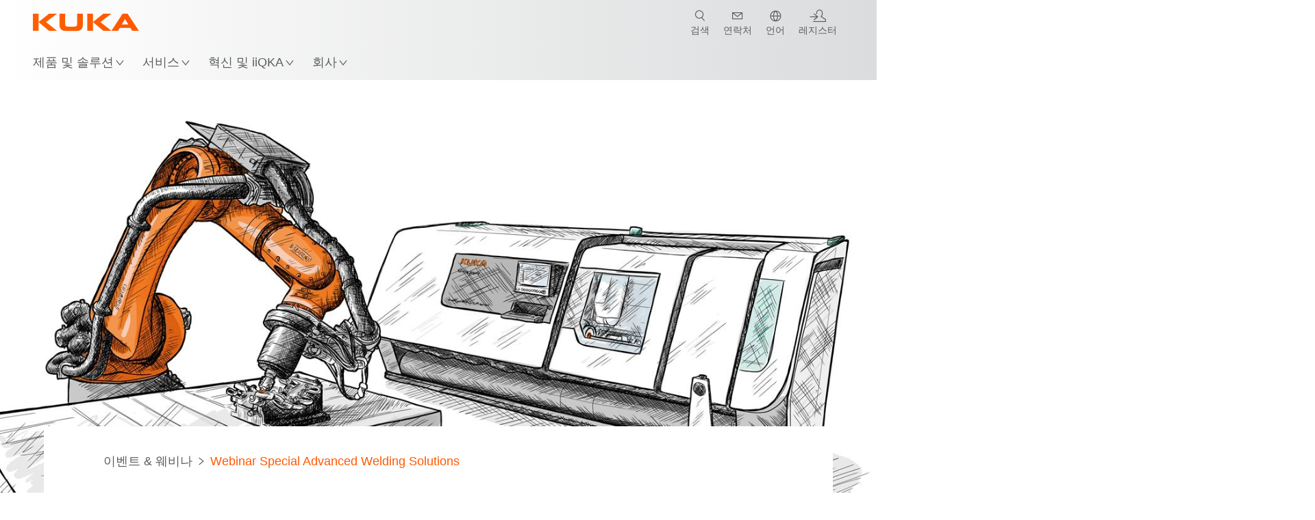

--- FILE ---
content_type: text/html; charset=utf-8
request_url: https://www.kuka.com/ko-kr/%ED%9A%8C%EC%82%AC/%EC%9D%B4%EB%B2%A4%ED%8A%B8-%EB%B0%8F-%EC%9B%A8%EB%B9%84%EB%82%98/webinar-special-advanced-welding-solutions
body_size: 33316
content:
<!DOCTYPE html>
	<!--[if lte IE 9]><html class="ie" lang="ko-KR"><![endif]-->
<!--[if (!IE)|(IEMobile)]><!--><html class="no-ie" lang="ko-KR" ><!--<![endif]-->
<head>
	<title>Webinars on Advanced Welding Solutions | KUKA</title>
	<meta http-equiv="Content-Type" content="text/html; charset=utf-8"/>
    <meta http-equiv="X-UA-Compatible" content="IE=edge"/>
	<meta name="description" content="Webinars on special joining processes for e-mobility and the automotive industry – tailored to your needs, conducted by experts, free of charge." />
	<meta name="keywords" content="" />
	<meta name="robots" content="index, follow" />
	<link rel="preload" as="image" fetchpriority="high" href="/-/media/kuka-corporate/countries/austria/images/cee-aws-campaign/header-aws-landingpage.jpg?rev=-1&amp;w=1900&amp;hash=F7297334512CC01DE100A8B907AA8840" imagesrcset="/-/media/kuka-corporate/countries/austria/images/cee-aws-campaign/header-aws-landingpage.jpg?rev=-1&amp;w=767&amp;hash=4B5F265E24F38D13FDAAF2BD6B608D04 767w, /-/media/kuka-corporate/countries/austria/images/cee-aws-campaign/header-aws-landingpage.jpg?rev=-1&amp;w=1400&amp;hash=6E033E6A866CCC3E9188F1B817D34237 1400w, /-/media/kuka-corporate/countries/austria/images/cee-aws-campaign/header-aws-landingpage.jpg?rev=-1&amp;w=1900&amp;hash=F7297334512CC01DE100A8B907AA8840 1900w" imagesizes="(min-width: 1px) 100vw">
	<link rel="canonical" href="https://www.kuka.com/ko-kr/%ed%9a%8c%ec%82%ac/%ec%9d%b4%eb%b2%a4%ed%8a%b8-%eb%b0%8f-%ec%9b%a8%eb%b9%84%eb%82%98/webinar-special-advanced-welding-solutions" />
	<link rel="alternate" hreflang="x-default" href="https://www.kuka.com/en-de/company/events-and-webinars/webinar-special-advanced-welding-solutions" />
	<link rel="alternate" hreflang="de" href="https://www.kuka.com/de-de/unternehmen/events-und-webinare/webinar-special-advanced-welding-solutions" />
	<link rel="alternate" hreflang="en" href="https://www.kuka.com/en-de/company/events-and-webinars/webinar-special-advanced-welding-solutions" />
	<link rel="alternate" hreflang="es" href="https://www.kuka.com/es-es/empresa/eventos-y-seminarios-web/webinar-special-advanced-welding-solutions" />
	<link rel="alternate" hreflang="fr" href="https://www.kuka.com/fr-fr/notre-entreprise/evenements-et-webinaires/webinar-special-advanced-welding-solutions" />
	<link rel="alternate" hreflang="nl" href="https://www.kuka.com/nl-be/onderneming/evenementen-en-webinars/webinar-special-advanced-welding-solutions" />
	<link rel="alternate" hreflang="zh-TW" href="https://www.kuka.com/zh-tw/company/events-and-webinars/webinar-special-advanced-welding-solutions" />
	<link rel="alternate" hreflang="cs-CZ" href="https://www.kuka.com/cs-cz/firma/akce-a-webove-seminare/webinar-special-advanced-welding-solutions" />
	<link rel="alternate" hreflang="nl-BE" href="https://www.kuka.com/nl-be/onderneming/evenementen-en-webinars/webinar-special-advanced-welding-solutions" />
	<link rel="alternate" hreflang="en-AT" href="https://www.kuka.com/en-at/company/events-and-webinars/webinar-special-advanced-welding-solutions" />
	<link rel="alternate" hreflang="en-BE" href="https://www.kuka.com/en-be/company/events-and-webinars/webinar-special-advanced-welding-solutions" />
	<link rel="alternate" hreflang="en-CH" href="https://www.kuka.com/en-ch/company/events-and-webinars/webinar-special-advanced-welding-solutions" />
	<link rel="alternate" hreflang="en-CN" href="https://www.kuka.cn/en-cn/company/events-and-webinars/webinar-special-advanced-welding-solutions" />
	<link rel="alternate" hreflang="en-DE" href="https://www.kuka.com/en-de/company/events-and-webinars/webinar-special-advanced-welding-solutions" />
	<link rel="alternate" hreflang="en-AU" href="https://www.kuka.com/en-au/company/events-and-webinars/webinar-special-advanced-welding-solutions" />
	<link rel="alternate" hreflang="en-CA" href="https://www.kuka.com/en-ca/company/events-and-webinars/webinar-special-advanced-welding-solutions" />
	<link rel="alternate" hreflang="en-IN" href="https://www.kuka.com/en-in/company/events-and-webinars/webinar-special-advanced-welding-solutions" />
	<link rel="alternate" hreflang="en-MY" href="https://www.kuka.com/en-my/company/events-and-webinars/webinar-special-advanced-welding-solutions" />
	<link rel="alternate" hreflang="en-SG" href="https://www.kuka.com/en-sg/company/events-and-webinars/webinar-special-advanced-welding-solutions" />
	<link rel="alternate" hreflang="en-GB" href="https://www.kuka.com/en-gb/company/events-and-webinars/webinar-special-advanced-welding-solutions" />
	<link rel="alternate" hreflang="en-US" href="https://www.kuka.com/en-us/company/events-and-webinars/webinar-special-advanced-welding-solutions" />
	<link rel="alternate" hreflang="en-HU" href="https://www.kuka.com/en-hu/company/events-and-webinars/webinar-special-advanced-welding-solutions" />
	<link rel="alternate" hreflang="en-SE" href="https://www.kuka.com/en-se/company/events-and-webinars/webinar-special-advanced-welding-solutions" />
	<link rel="alternate" hreflang="fr-BE" href="https://www.kuka.com/fr-be/notre-entreprise/evenements-et-webinaires/webinar-special-advanced-welding-solutions" />
	<link rel="alternate" hreflang="fr-CA" href="https://www.kuka.com/fr-ca/notre-entreprise/evenements-et-webinaires/webinar-special-advanced-welding-solutions" />
	<link rel="alternate" hreflang="fr-FR" href="https://www.kuka.com/fr-fr/notre-entreprise/evenements-et-webinaires/webinar-special-advanced-welding-solutions" />
	<link rel="alternate" hreflang="fr-CH" href="https://www.kuka.com/fr-ch/notre-entreprise/evenements-et-webinaires/webinar-special-advanced-welding-solutions" />
	<link rel="alternate" hreflang="de-AT" href="https://www.kuka.com/de-at/unternehmen/events-und-webinare/webinar-special-advanced-welding-solutions" />
	<link rel="alternate" hreflang="de-DE" href="https://www.kuka.com/de-de/unternehmen/events-und-webinare/webinar-special-advanced-welding-solutions" />
	<link rel="alternate" hreflang="de-CH" href="https://www.kuka.com/de-ch/unternehmen/events-und-webinare/webinar-special-advanced-welding-solutions" />
	<link rel="alternate" hreflang="hu-HU" href="https://www.kuka.com/hu-hu/v%c3%a1llalat/rendezv%c3%a9nyek-%c3%a9s-webin%c3%a1riumok/webinar-special-advanced-welding-solutions" />
	<link rel="alternate" hreflang="it-IT" href="https://www.kuka.com/it-it/azienda/eventi-e-webinar/webinar-special-advanced-welding-solutions" />
	<link rel="alternate" hreflang="ja-JP" href="https://www.kuka.com/ja-jp/%e4%bc%9a%e7%a4%be%e6%a6%82%e8%a6%81/%e3%82%a4%e3%83%99%e3%83%b3%e3%83%88%e3%81%a8%e3%82%a6%e3%82%a7%e3%83%93%e3%83%8a%e3%83%bc/webinar-special-advanced-welding-solutions" />
	<link rel="alternate" hreflang="ko-KR" href="https://www.kuka.com/ko-kr/%ed%9a%8c%ec%82%ac/%ec%9d%b4%eb%b2%a4%ed%8a%b8-%eb%b0%8f-%ec%9b%a8%eb%b9%84%eb%82%98/webinar-special-advanced-welding-solutions" />
	<link rel="alternate" hreflang="pl-PL" href="https://www.kuka.com/pl-pl/firma/imprezy-i-webinary/webinar-special-advanced-welding-solutions" />
	<link rel="alternate" hreflang="ro-RO" href="https://www.kuka.com/ro-ro/companie/evenimente-si-webinare/webinar-special-advanced-welding-solutions" />
	<link rel="alternate" hreflang="sk-SK" href="https://www.kuka.com/sk-sk/firma/akce-a-webove-seminare/webinar-special-advanced-welding-solutions" />
	<link rel="alternate" hreflang="es-MX" href="https://www.kuka.com/es-mx/empresa/eventos-y-seminarios-web/webinar-special-advanced-welding-solutions" />
	<link rel="alternate" hreflang="es-ES" href="https://www.kuka.com/es-es/empresa/eventos-y-seminarios-web/webinar-special-advanced-welding-solutions" />
	<link rel="alternate" hreflang="sv-SE" href="https://www.kuka.com/sv-se/f%c3%b6retag/evenemang-och-webbinarier/webinar-special-advanced-welding-solutions" />
	<link rel="alternate" hreflang="th-TH" href="https://www.kuka.com/th-th/%e0%b8%9a%e0%b8%a3%e0%b8%b4%e0%b8%a9%e0%b8%b1%e0%b8%97/%e0%b8%81%e0%b8%b4%e0%b8%88%e0%b8%81%e0%b8%a3%e0%b8%a3%e0%b8%a1%e0%b9%81%e0%b8%a5%e0%b8%b0%e0%b8%81%e0%b8%b2%e0%b8%a3%e0%b8%aa%e0%b8%b1%e0%b8%a1%e0%b8%a1%e0%b8%99%e0%b8%b2%e0%b8%ad%e0%b8%ad%e0%b8%99%e0%b9%84%e0%b8%a5%e0%b8%99%e0%b9%8c/webinar-special-advanced-welding-solutions" />
	<link rel="alternate" hreflang="tr-TR" href="https://www.kuka.com/tr-tr/%c5%9firket/etkinlikler-ve-web-seminerleri/webinar-special-advanced-welding-solutions" />
	<link rel="alternate" hreflang="pt-BR" href="https://www.kuka.com/pt-br/empresa/eventos-e-webinars/webinar-special-advanced-welding-solutions" />
	<link rel="alternate" hreflang="pt-PT" href="https://www.kuka.com/pt-pt/empresa/eventos-e-webinars/webinar-special-advanced-welding-solutions" />
	<link rel="alternate" hreflang="vi-VN" href="https://www.kuka.com/vi-vn/c%c3%b4ng-ty/c%c3%a1c-s%e1%bb%b1-ki%e1%bb%87n-v%c3%a0-h%e1%bb%99i-th%e1%ba%a3o-tr%e1%bb%b1c-tuy%e1%ba%bfn/webinar-special-advanced-welding-solutions" />
	
	<link rel="preload" href="/assets/fonts/KUKA-Bulo_web.woff2" as="font" type="font/woff2" crossorigin />
	<link rel="preload" href="/assets/fonts/KUKA-Bulo_Bold_web.woff2" as="font" type="font/woff2" crossorigin />
	<link rel="preload" href="/assets/fonts/KUKA-Brand_Iconfont.woff2?bvejt7" as="font" type="font/woff2" crossorigin />
	
    <meta name="viewport" id="viewport-meta" content="width=device-width, initial-scale=1.0"/>
    <meta name="content-language" content="ko-KR" />
	<meta name="language" content="ko-KR"/>
    <!-- facebook -->
    
    
    <!-- OpenGraph -->
    <meta property="og:url" content="https://www.kuka.com/ko-kr/%ed%9a%8c%ec%82%ac/%ec%9d%b4%eb%b2%a4%ed%8a%b8-%eb%b0%8f-%ec%9b%a8%eb%b9%84%eb%82%98/webinar-special-advanced-welding-solutions"/>
    <meta property="og:site_name" content="KUKA"/>
	<meta property="og:title" content="Webinars on Advanced Welding Solutions | KUKA"/>
	<meta property="og:image" content="https://www.kuka.com/-/media/kuka-corporate/countries/austria/images/cee-aws-campaign/header-aws-landingpage.jpg?rev=-1&amp;w=1900&amp;hash=F7297334512CC01DE100A8B907AA8840"/>
    <meta property="og:description" content="Webinars on special joining processes for e-mobility and the automotive industry – tailored to your needs, conducted by experts, free of charge."/>
	<meta property="og:type" content="WebPage"/>
	

	
	
	<link rel="icon" href="/-/media/kuka-corporate/images/home/logos/kuka-favicon.ico?rev=3c9e0f1706ac4bfebfcd5f3176463cb9&amp;hash=A738B9399ADD71E0E1CC8443E216CE28">
	<link rel="shortcut icon" href="/-/media/kuka-corporate/images/home/logos/kuka-favicon.ico?rev=3c9e0f1706ac4bfebfcd5f3176463cb9&amp;hash=A738B9399ADD71E0E1CC8443E216CE28">
	<link rel="apple-touch-icon-precomposed" href="/-/media/kuka-corporate/images/home/logos/kuka_touchicon-152.png?rev=-1&amp;hash=5135E265176254D8D1CACD2DB725D193"/>
	<link rel="apple-touch-icon" href="/-/media/kuka-corporate/images/home/logos/kuka_touchicon-152.png?rev=-1&amp;hash=5135E265176254D8D1CACD2DB725D193"/>
	<meta name="msapplication-TileColor" content="#FFFFFF">
	<meta name="msapplication-TileImage" content="/-/media/kuka-corporate/images/home/logos/kuka_touchicon-152.png?rev=-1&amp;hash=5135E265176254D8D1CACD2DB725D193">
	<meta name="msapplication-config" content="/ko-kr/browserconfig">
	<link rel="manifest" href="/ko-kr/manifest">
	<meta name="theme-color" content="#FF5800">
	
	<style>
		:lang(ko-KR){ font-family:Gulim Regular, Dotum, AppleGothic, Sans-Serif }
		
	</style>
	<link rel="stylesheet" href="/frontend/dist/app.css?v=5.19.1" type="text/css" />
	
    <!-- Google Site Verification -->
<meta name="google-site-verification" content="eqDP84ikUtn04eG8RyydTpSeDAw4UoNFH8f8ARWzNaI" />
<!-- End Google Site Verification -->
<!-- Google Tag Manager -->
<script type="text/plain" data-cookiecategory="marketing">
if ( document.querySelector('html').getAttribute("lang") != "zh-CN" && document.querySelector('html').getAttribute("lang") != "en-CN" )
{
(function(w,d,s,l,i){w[l]=w[l]||[];w[l].push({'gtm.start':
new Date().getTime(),event:'gtm.js'});var f=d.getElementsByTagName(s)[0],
j=d.createElement(s),dl=l!='dataLayer'?'&l='+l:'';j.async=true;j.src=
'https://www.googletagmanager.com/gtm.js?id='+i+dl;f.parentNode.insertBefore(j,f);
})(window,document,'script','dataLayer','GTM-PD2NWFW');
}
</script>
<!-- End Google Tag Manager -->
	<script>
		var cookieGdpr = {
			cookieNotice: "이 콘텐츠는 귀하의 쿠키 설정으로 인해 사용할 수 없습니다.",
			consentBtnLabel: "쿠키 허용"
		};
	</script>
	<script>
	 window.dataLayer = window.dataLayer || [];
	 window.dataLayer.push({
	  'event': 'cms-url',
	  'language': 'ko-kr',
	  'path': '/kuka internet/home/company/events and webinars/webinar special advanced welding solutions',
	  'id': '0D92D4E09BAF46FF87B4B2BE60BA1659'
	 });
	</script>
	<script type="application/ld+json">
	[{"@context":"https://schema.org","@type":"Organization","name":"KUKA","url":"/ko-kr","logo":"https://www.kuka.com/-/media/kuka-corporate/images/home/logos/kuka_logo.svg?rev=-1&w=1400&hash=FEA5DB9D94663DFDDE1761A95DF1B186","description":"KUKA는 지능형 로봇 공학, 플랜트 기술 및 시스템 기술 분야에서 세계 최고의 공급업체 중 하나이며 업계의 디지털화를 주도하고 있습니다.","address":null,"contactPoint":null,"sameAs":["http://plus.kakao.com/home/@쿠카로봇","https://www.youtube.com/c/KukaRobotGroup/?sub_confirmation=1","https://www.facebook.com/KUKAGlobal/","https://www.linkedin.com/company/kukaglobal"],"telephone":null},{"@context":"https://schema.org","@type":"WebPage","name":"Webinars on Advanced Welding Solutions | KUKA","url":"https://www.kuka.com/ko-kr/%ed%9a%8c%ec%82%ac/%ec%9d%b4%eb%b2%a4%ed%8a%b8-%eb%b0%8f-%ec%9b%a8%eb%b9%84%eb%82%98/webinar-special-advanced-welding-solutions","headline":"Webinars on Advanced Welding Solutions","description":"Webinars on special joining processes for e-mobility and the automotive industry – tailored to your needs, conducted by experts, free of charge.","potentialAction":{"@type":"SearchAction","target":"https://www.kuka.com/ko-kr/search-results-page?q={search_term_string}","query-input":"required name=search_term_string"}},{"@context":"https://schema.org","@type":"BreadcrumbList","itemListElement":[{"@type":"ListItem","position":1,"item":{"@id":"/ko-kr","name":"Home"}},{"@type":"ListItem","position":2,"item":{"@id":"/ko-kr/%ed%9a%8c%ec%82%ac","name":"회사"}},{"@type":"ListItem","position":3,"item":{"@id":"/ko-kr/%ed%9a%8c%ec%82%ac/%ec%9d%b4%eb%b2%a4%ed%8a%b8-%eb%b0%8f-%ec%9b%a8%eb%b9%84%eb%82%98","name":"이벤트 & 웨비나"}},{"@type":"ListItem","position":4,"item":{"@id":"/ko-kr/%ed%9a%8c%ec%82%ac/%ec%9d%b4%eb%b2%a4%ed%8a%b8-%eb%b0%8f-%ec%9b%a8%eb%b9%84%eb%82%98/webinar-special-advanced-welding-solutions","name":"Webinar Special Advanced Welding Solutions"}}]},{"@context":"https://schema.org","@type":"Article","mainEntityOfPage":null,"headline":"Webinars on Advanced Welding Solutions","image":["https://www.kuka.com/-/media/kuka-corporate/countries/austria/images/cee-aws-campaign/header-aws-landingpage.jpg?rev=-1&w=1900&hash=F7297334512CC01DE100A8B907AA8840"],"datePublished":"2024-02-09T15:43:02Z","dateModified":"2024-11-18T07:31:04Z","isPartOf":null}]
	</script>

	
	
<link rel="stylesheet" href="/dist/cookieconsent.kuka.css" fetchpriority="high" />

<script defer src="/assets/cookieconsent/cookieconsent.js" fetchpriority="high"></script>

<script>
    document.documentElement.classList.add('cc-kuka');	// Do not remove!
    document.documentElement.classList.add('cc-kuka');	// cc-kuka, cc-swisslog, cc-healthcare, cc-translogic

    window.addEventListener('load', function () {
    	const cc = initCookieConsent();
    	const options = {
    		autoclear_cookies: true,
    		// autorun: true,                          					// default: true
			cookie_domain: '.kuka.com', 					    // Enter base domain
    		// cookie_expiration: 182,                 					// default: 182 (days)
			cookie_name: 'gdpr_settings',               				// default: 'gdpr_settings'
    		// cookie_necessary_only_expiration: 182   					// default: disabled
    		// cookie_path: '/',                       					// default: root
    		// cookie_same_site: 'Lax',                					// default: 'Lax'
    		current_lang: 'ko-KR',								// Required, adapt to fit your needs
    		// hide_from_bots: true,                   					// default: true
    		languages: {},							   					// Required, do not remove
    		page_scripts: true,											// Required, do not remove

    		// How consent and settings modals are displayed:
    		gui_options: {
    			consent_modal: {
    				layout: 'cloud',               		// box / cloud / bar
    				position: 'bottom center',     		// left / right / center + top / middle / bottom
    				transition: 'zoom'           		// slide / zoom
    			},
    			settings_modal: {
    				layout: 'box',                 		// bar / box
    				// position: 'left',              	// left / right
    				transition: 'zoom'             		// slide / zoom
    			}
    		},

			// Dispatch events when user interacts with the consent modal:
			onAccept: (cookie) => {
				const acceptEvent = new CustomEvent('cookieConsentAccept', { detail: { cookie, cc: window.cc } });
				document.dispatchEvent(acceptEvent);
			},
			onChange: (cookie, changed_categories) => {
				const changeEvent = new CustomEvent('cookieConsentChange', { detail: { cookie, changed_categories, cc: window.cc } });
				document.dispatchEvent(changeEvent);
			},
    	};

    	fetch(`/api/cxxkxxcxnsxnt/kuka?sc_lang=${options.current_lang}`)
    		.then(response => response.json())
    		.then(data => {
    			options.languages[options.current_lang] = data;
    			cc.run(options);
                window.cc = cc; // Make cc available after it has executed.
    		})
    		.catch(error => {
    			console.error('Error in fetching Cookie Consent config:', error);
    		});
    });
</script>

	

</head>

<body class="mod mod-layout " data-connectors="responsive, toggle">
	

	

	
	
	<header class="o-header js-header">
	
	<nav class="mod mod-nav-next" data-connectors="toggle">
	
	<div class="js-menu mod-nav-next__menu" data-menu-id="E3E5D7E6AA1D43C5B285422A63DA3B1Cmenu">
		
		<div class="mod-nav-next__menu__tabs">
			<ul class="container list-unstyled tabs__list">
				
				<li class="tabs__list__item">
					<button
						type="button"
						class="js-menuTabBtn item__btn item__btn--active"
						data-tab-target="AC151350259545CFB0DFA9C489793FE2tab"
					>
						제품
					</button>
				</li>
				
				<li class="tabs__list__item">
					<button
						type="button"
						class="js-menuTabBtn item__btn "
						data-tab-target="B835CBBEC095491FA2C7FD324FFCD828tab"
					>
						산업
					</button>
				</li>
				
				<li class="tabs__list__item">
					<button
						type="button"
						class="js-menuTabBtn item__btn "
						data-tab-target="4CC5145FCEF6487393F3B6A1C3F5E4B9tab"
					>
						애플리케이션
					</button>
				</li>
				
			</ul>
		</div>
		

		<div class="container mod-nav-next__menu__content">
			
			
			<!-- TABS -->
			<div class="js-contentLeft js-menuTab content__left content__left--active" data-tab-id="AC151350259545CFB0DFA9C489793FE2tab">
				<!-- <div class="content__left__title">
					<a href="https://www.kuka.com/ko-kr/%ec%a0%9c%ed%92%88">제품</a>
				</div> -->
				<div class="js-columns content__left__columns">
					<div class="js-column columns__col columns__col--menu">
						<ul class="js-menuColumnList list-unstyled columns__col__list"></ul>
					</div>
					<div class="js-column columns__col columns__col--tabs">
						<button type="button" class="js-backLink columns__col__backLink">
							<span class="icon-backward"></span>
							제품 및 솔루션
						</button>
						<ul class="list-unstyled columns__col__list">
							
							<li class="list__item">
								<button
									type="button"
									class="js-link list__item__link list__item__link--tab"
									data-tab-target="AC151350259545CFB0DFA9C489793FE2tab"
								>
									제품
									<span class="icon-arrow-right"></span>
								</button>
							</li>
							
							<li class="list__item">
								<button
									type="button"
									class="js-link list__item__link list__item__link--tab"
									data-tab-target="B835CBBEC095491FA2C7FD324FFCD828tab"
								>
									산업
									<span class="icon-arrow-right"></span>
								</button>
							</li>
							
							<li class="list__item">
								<button
									type="button"
									class="js-link list__item__link list__item__link--tab"
									data-tab-target="4CC5145FCEF6487393F3B6A1C3F5E4B9tab"
								>
									애플리케이션
									<span class="icon-arrow-right"></span>
								</button>
							</li>
							
						</ul>
					</div>
					
	<div class="js-column columns__col" data-column-id="C1291DDB00034A9BA833E2F1C8040B08col">
		<button type="button" class="js-backLink columns__col__backLink">
			<span class="icon-backward"></span>
			제품
		</button>
		<ul class="list-unstyled columns__col__list">
	
	<li class="list__item">
		<a
			href="/ko-kr/%ec%a0%9c%ed%92%88/%eb%a1%9c%eb%b4%87-%ec%8b%9c%ec%8a%a4%ed%85%9c"
			target=""
			class="js-link list__item__link  list__item__link--items"
			data-item-id="57EDED0740784DF7B41EA19D63435D69"
		>
			로봇 시스템
			
			<span class="icon-arrow-right"></span>
			
		</a>
	</li>
	
	<li class="list__item">
		<a
			href="/ko-kr/%ec%a0%9c%ed%92%88/amr-%ec%9e%90%ec%9c%a8-%eb%aa%a8%eb%b0%94%ec%9d%bc-%eb%a1%9c%eb%b4%87"
			target=""
			class="js-link list__item__link  list__item__link--items"
			data-item-id="2DA565D17DBD42ECA9DD29616909DCAA"
		>
			자율 모바일 솔루션 (AMR)
			
			<span class="icon-arrow-right"></span>
			
		</a>
	</li>
	
	<li class="list__item">
		<a
			href="/ko-kr/%ec%a0%9c%ed%92%88/%ec%a0%9c%ec%9e%91%ea%b8%b0%ea%b3%84"
			target=""
			class="js-link list__item__link  list__item__link--items"
			data-item-id="6276809EE0934A2BBBE8FC64DA7D379C"
		>
			제작기계
			
			<span class="icon-arrow-right"></span>
			
		</a>
	</li>
	
	<li class="list__item">
		<a
			href="/ko-kr/%ec%a0%9c%ed%92%88/%ec%83%9d%ec%82%b0%ec%84%a4%eb%b9%84"
			target=""
			class="js-link list__item__link  list__item__link--items"
			data-item-id="9C920C8F2588415C83C29EBBF865F95F"
		>
			생산설비
			
			<span class="icon-arrow-right"></span>
			
		</a>
	</li>
	
</ul>

	</div>
	
		
	
		
	
		
	
		
	


				</div>
			</div>
			<!-- /TABS -->
			
			<!-- TABS -->
			<div class="js-contentLeft js-menuTab content__left " data-tab-id="B835CBBEC095491FA2C7FD324FFCD828tab">
				<!-- <div class="content__left__title">
					<a href="https://www.kuka.com/ko-kr/%ec%82%b0%ec%97%85">산업</a>
				</div> -->
				<div class="js-columns content__left__columns">
					<div class="js-column columns__col columns__col--menu">
						<ul class="js-menuColumnList list-unstyled columns__col__list"></ul>
					</div>
					<div class="js-column columns__col columns__col--tabs">
						<button type="button" class="js-backLink columns__col__backLink">
							<span class="icon-backward"></span>
							제품 및 솔루션
						</button>
						<ul class="list-unstyled columns__col__list">
							
							<li class="list__item">
								<button
									type="button"
									class="js-link list__item__link list__item__link--tab"
									data-tab-target="AC151350259545CFB0DFA9C489793FE2tab"
								>
									제품
									<span class="icon-arrow-right"></span>
								</button>
							</li>
							
							<li class="list__item">
								<button
									type="button"
									class="js-link list__item__link list__item__link--tab"
									data-tab-target="B835CBBEC095491FA2C7FD324FFCD828tab"
								>
									산업
									<span class="icon-arrow-right"></span>
								</button>
							</li>
							
							<li class="list__item">
								<button
									type="button"
									class="js-link list__item__link list__item__link--tab"
									data-tab-target="4CC5145FCEF6487393F3B6A1C3F5E4B9tab"
								>
									애플리케이션
									<span class="icon-arrow-right"></span>
								</button>
							</li>
							
						</ul>
					</div>
					
	<div class="js-column columns__col" data-column-id="F5AA224DC7E64EB4A90AA88CED61B9ABcol">
		<button type="button" class="js-backLink columns__col__backLink">
			<span class="icon-backward"></span>
			산업
		</button>
		<ul class="list-unstyled columns__col__list">
	
	<li class="list__item">
		<a
			href="/ko-kr/%ec%82%b0%ec%97%85/%ec%9e%90%eb%8f%99%ec%b0%a8%ec%82%b0%ec%97%85"
			target=""
			class="js-link list__item__link  list__item__link--items"
			data-item-id="F451C01FE0B04334BBEA44E07528788B"
		>
			자동차산업
			
			<span class="icon-arrow-right"></span>
			
		</a>
	</li>
	
	<li class="list__item">
		<a
			href="/ko-kr/%ec%82%b0%ec%97%85/automated-modular-house-building"
			target=""
			class="js-link list__item__link  "
			data-item-id="5BF33D31EE664DBF87431B559BF1E55D"
		>
			Automated house building
			
		</a>
	</li>
	
	<li class="list__item">
		<a
			href="/ko-kr/%ec%82%b0%ec%97%85/%ec%9d%98%eb%a3%8c-%eb%b6%84%ec%95%bc%ec%97%90%ec%84%9c%ec%9d%98-%eb%a1%9c%eb%b4%87"
			target=""
			class="js-link list__item__link  list__item__link--items"
			data-item-id="8C1674CB4963416FBCCBB996CFC17B94"
		>
			헬스 케어
			
			<span class="icon-arrow-right"></span>
			
		</a>
	</li>
	
	<li class="list__item">
		<a
			href="/ko-kr/%ec%82%b0%ec%97%85/%ec%a0%84%ec%9e%90%ec%82%b0%ec%97%85"
			target=""
			class="js-link list__item__link  list__item__link--items"
			data-item-id="8EF4EE1AE3644F3C9BF6CC5E45128718"
		>
			전자산업
			
			<span class="icon-arrow-right"></span>
			
		</a>
	</li>
	
	<li class="list__item">
		<a
			href="/ko-kr/%ec%82%b0%ec%97%85/%eb%b0%b0%ed%84%b0%eb%a6%ac-%ec%83%9d%ec%82%b0"
			target=""
			class="js-link list__item__link  list__item__link--items"
			data-item-id="C1F0FA22C2504800968BF497D32FA77B"
		>
			배터리 생산
			
			<span class="icon-arrow-right"></span>
			
		</a>
	</li>
	
	<li class="list__item">
		<a
			href="/ko-kr/%ec%82%b0%ec%97%85/e-%ec%bb%a4%eb%a8%b8%ec%8a%a4"
			target=""
			class="js-link list__item__link  "
			data-item-id="CAEE280EB417432AB98CDF4E6C7A1657"
		>
			E-커머스 및 리테일 물류
			
		</a>
	</li>
	
	<li class="list__item">
		<a
			href="/ko-kr/%ec%82%b0%ec%97%85/%ec%86%8c%eb%b9%84%ec%9e%ac%ec%82%b0%ec%97%85"
			target=""
			class="js-link list__item__link  list__item__link--items"
			data-item-id="A8372008A8514A31A96EB877C07FA383"
		>
			소비재산업
			
			<span class="icon-arrow-right"></span>
			
		</a>
	</li>
	
	<li class="list__item">
		<a
			href="/ko-kr/%ec%82%b0%ec%97%85/%ea%b8%88%ec%86%8d%ec%82%b0%ec%97%85"
			target=""
			class="js-link list__item__link  list__item__link--items"
			data-item-id="4928728031D24F2A9AEB6B768710B09D"
		>
			금속산업
			
			<span class="icon-arrow-right"></span>
			
		</a>
	</li>
	
	<li class="list__item">
		<a
			href="/ko-kr/%ec%82%b0%ec%97%85/%ea%b8%b0%ed%83%80-%ec%82%b0%ec%97%85"
			target=""
			class="js-link list__item__link  list__item__link--items"
			data-item-id="F58E0CA753CC4F11A7388B204F6C9FFA"
		>
			기타 산업
			
			<span class="icon-arrow-right"></span>
			
		</a>
	</li>
	
	<li class="list__item">
		<a
			href="/ko-kr/%ec%82%b0%ec%97%85/%ec%8b%9c%ec%8a%a4%ed%85%9c-%ed%8c%8c%ed%8a%b8%eb%84%88"
			target=""
			class="js-link list__item__link  "
			data-item-id="95095200B63E4E2D80848825FC549AD1"
		>
			KUKA 파트너
			
		</a>
	</li>
	
</ul>

	</div>
	
		
	
		
	
		
	
		
	
		
	
		
	
		
	
		
	
		
	
		
	


				</div>
			</div>
			<!-- /TABS -->
			
			<!-- TABS -->
			<div class="js-contentLeft js-menuTab content__left " data-tab-id="4CC5145FCEF6487393F3B6A1C3F5E4B9tab">
				<!-- <div class="content__left__title">
					<a href="https://www.kuka.com/ko-kr/%ec%95%a0%ed%94%8c%eb%a6%ac%ec%bc%80%ec%9d%b4%ec%85%98">애플리케이션</a>
				</div> -->
				<div class="js-columns content__left__columns">
					<div class="js-column columns__col columns__col--menu">
						<ul class="js-menuColumnList list-unstyled columns__col__list"></ul>
					</div>
					<div class="js-column columns__col columns__col--tabs">
						<button type="button" class="js-backLink columns__col__backLink">
							<span class="icon-backward"></span>
							제품 및 솔루션
						</button>
						<ul class="list-unstyled columns__col__list">
							
							<li class="list__item">
								<button
									type="button"
									class="js-link list__item__link list__item__link--tab"
									data-tab-target="AC151350259545CFB0DFA9C489793FE2tab"
								>
									제품
									<span class="icon-arrow-right"></span>
								</button>
							</li>
							
							<li class="list__item">
								<button
									type="button"
									class="js-link list__item__link list__item__link--tab"
									data-tab-target="B835CBBEC095491FA2C7FD324FFCD828tab"
								>
									산업
									<span class="icon-arrow-right"></span>
								</button>
							</li>
							
							<li class="list__item">
								<button
									type="button"
									class="js-link list__item__link list__item__link--tab"
									data-tab-target="4CC5145FCEF6487393F3B6A1C3F5E4B9tab"
								>
									애플리케이션
									<span class="icon-arrow-right"></span>
								</button>
							</li>
							
						</ul>
					</div>
					
	<div class="js-column columns__col" data-column-id="DD41DB84774846F89A1900D6786BA8CAcol">
		<button type="button" class="js-backLink columns__col__backLink">
			<span class="icon-backward"></span>
			애플리케이션
		</button>
		<ul class="list-unstyled columns__col__list">
	
	<li class="list__item">
		<a
			href="/ko-kr/%ec%95%a0%ed%94%8c%eb%a6%ac%ec%bc%80%ec%9d%b4%ec%85%98/%ec%a0%91%ed%95%a9%ea%b3%b5%ec%a0%95-%ec%9e%90%eb%8f%99%ed%99%94"
			target=""
			class="js-link list__item__link  list__item__link--items"
			data-item-id="093D2F6B1A054368AA5F3F7291CFFE33"
		>
			접합공법
			
			<span class="icon-arrow-right"></span>
			
		</a>
	</li>
	
	<li class="list__item">
		<a
			href="/ko-kr/%ec%95%a0%ed%94%8c%eb%a6%ac%ec%bc%80%ec%9d%b4%ec%85%98/%ec%a0%91%ed%95%a9%ea%b3%b5%ec%a0%95-%ec%9e%90%eb%8f%99%ed%99%94/%ec%9b%b0%eb%94%a9"
			target=""
			class="js-link list__item__link  list__item__link--items"
			data-item-id="99D60750630E4514BE3A2F59BF898D83"
		>
			웰딩
			
			<span class="icon-arrow-right"></span>
			
		</a>
	</li>
	
	<li class="list__item">
		<a
			href="/ko-kr/%ec%95%a0%ed%94%8c%eb%a6%ac%ec%bc%80%ec%9d%b4%ec%85%98/handling-automation"
			target=""
			class="js-link list__item__link  list__item__link--items"
			data-item-id="A30EE5E4CBE24A629C392CAC61207420"
		>
			핸들링
			
			<span class="icon-arrow-right"></span>
			
		</a>
	</li>
	
	<li class="list__item">
		<a
			href="/ko-kr/%ec%95%a0%ed%94%8c%eb%a6%ac%ec%bc%80%ec%9d%b4%ec%85%98/%ea%b8%b0%ea%b3%84%ec%a0%81-%eb%a8%b8%ec%8b%9c%eb%8b%9d"
			target=""
			class="js-link list__item__link  list__item__link--items"
			data-item-id="67B0F6620E414CE0A9296B1FA151CA90"
		>
			기계적 머시닝
			
			<span class="icon-arrow-right"></span>
			
		</a>
	</li>
	
	<li class="list__item">
		<a
			href="/ko-kr/%ec%95%a0%ed%94%8c%eb%a6%ac%ec%bc%80%ec%9d%b4%ec%85%98/%ed%92%88%ec%a7%88%ea%b2%80%ec%82%ac-%eb%a1%9c%eb%b4%87"
			target=""
			class="js-link list__item__link  "
			data-item-id="D166ADD05FAC4B569B15ADEC118BC77C"
		>
			품질검사
			
		</a>
	</li>
	
	<li class="list__item">
		<a
			href="/ko-kr/%ec%95%a0%ed%94%8c%eb%a6%ac%ec%bc%80%ec%9d%b4%ec%85%98/%eb%8f%84%ed%8f%ac,-%eb%8f%84%ec%9e%a5,-%eb%b3%b8%eb%94%a9"
			target=""
			class="js-link list__item__link  "
			data-item-id="ACB84431387243CEA42F2D5D567C30A5"
		>
			도포 / 도장 / 본딩
			
		</a>
	</li>
	
	<li class="list__item">
		<a
			href="/ko-kr/%ec%95%a0%ed%94%8c%eb%a6%ac%ec%bc%80%ec%9d%b4%ec%85%98/%ec%a0%88%eb%8b%a8,-%eb%b6%84%eb%a6%ac"
			target=""
			class="js-link list__item__link  list__item__link--items"
			data-item-id="020902C179D84C17AF1A86050655C90E"
		>
			절단 / 분리
			
			<span class="icon-arrow-right"></span>
			
		</a>
	</li>
	
	<li class="list__item">
		<a
			href="/ko-kr/%ec%95%a0%ed%94%8c%eb%a6%ac%ec%bc%80%ec%9d%b4%ec%85%98/%eb%a1%9c%eb%b4%87-%ed%8a%b9%ec%88%98-%ed%99%98%ea%b2%bd-%ec%a1%b0%ea%b1%b4"
			target=""
			class="js-link list__item__link  list__item__link--items"
			data-item-id="D5BEA0A632D7419C95ABCE47507DBA25"
		>
			특수한 환경 조건
			
			<span class="icon-arrow-right"></span>
			
		</a>
	</li>
	
	<li class="list__item">
		<a
			href="/ko-kr/%ec%95%a0%ed%94%8c%eb%a6%ac%ec%bc%80%ec%9d%b4%ec%85%98/%ea%b8%b0%ed%83%80-%eb%a1%9c%eb%b4%87-%ec%96%b4%ed%94%8c%eb%a6%ac%ec%bc%80%ec%9d%b4%ec%85%98"
			target=""
			class="js-link list__item__link  list__item__link--items"
			data-item-id="CDAF8864A24C499198F1B29A3C6613D8"
		>
			기타 작업
			
			<span class="icon-arrow-right"></span>
			
		</a>
	</li>
	
</ul>

	</div>
	
		
	
		
	
		
	
		
	
		
	
		
	
		
	
		
	
		
	


				</div>
			</div>
			<!-- /TABS -->
			
			
			
			<!-- TEASERS -->
			<div class="content__right">
				<strong class="js-teasersTitle content__right__title">더 알아보기</strong>
<ul class="list-unstyled content__right__teasers">
	
	<li class="teasers__item">
		<a href="" target="_blank" class="teasers__item__link" style="background-image: url(/-/media/kuka-corporate/images/guided-selling/kuka-pickcontrol-application.jpg?rev=-1&amp;w=320&amp;hash=4D61EE8FFCC88C46E624BA7EAD1B8FDD)">
			<span class="link__label">Robot Guide</span>
		</a>
	</li>
	
	<li class="teasers__item">
		<a href="/ko-kr/%ec%82%b0%ec%97%85/%ec%86%94%eb%a3%a8%ec%85%98-%eb%8d%b0%ec%9d%b4%ed%84%b0%eb%b2%a0%ec%9d%b4%ec%8a%a4" target="" class="teasers__item__link" style="background-image: url(/-/media/kuka-corporate/images/industries/automotive/kuka-automation-in-the-industry.jpg?rev=-1&amp;w=320&amp;hash=9C0800FFC5507543A4E92F184A16BCB4)">
			<span class="link__label">솔루션 데이터베이스</span>
		</a>
	</li>
	
	<li class="teasers__item">
		<a href="/ko-kr/%ec%82%b0%ec%97%85/%ec%8b%9c%ec%8a%a4%ed%85%9c-%ed%8c%8c%ed%8a%b8%eb%84%88" target="" class="teasers__item__link" style="background-image: url(/-/media/kuka-corporate/images/industries/system-partner/kuka-system-partner-header-picture.png?rev=-1&amp;w=320&amp;hash=0F15A45FBF3978E5F08A453268DB0701)">
			<span class="link__label">KUKA 파트너</span>
		</a>
	</li>
	
</ul>

			</div>
			<!-- /TEASERS -->
			
		</div>
	</div>
	
	<div class="js-menu mod-nav-next__menu" data-menu-id="83BE6159B0524E71BC26977F32AC8A03menu">
		

		<div class="container mod-nav-next__menu__content">
			
			<!-- ONLY COLUMNS -->
			<div class="js-contentLeft content__left content__left--active">
				<div class="content__left__title">
					<a href="https://www.kuka.com/ko-kr/%ec%84%9c%eb%b9%84%ec%8a%a4">서비스</a>
				</div>
				<div class="js-columns content__left__columns">
					<div class="js-column columns__col columns__col--menu">
						<ul class="js-menuColumnList list-unstyled columns__col__list"></ul>
					</div>
					
	<div class="js-column columns__col" data-column-id="83BE6159B0524E71BC26977F32AC8A03col">
		<button type="button" class="js-backLink columns__col__backLink">
			<span class="icon-backward"></span>
			서비스
		</button>
		<ul class="list-unstyled columns__col__list">
	
	<li class="list__item">
		<a
			href="/ko-kr/%ec%84%9c%eb%b9%84%ec%8a%a4/%ea%b8%b0%ec%88%a0-%ed%95%ab%eb%9d%bc%ec%9d%b8-%eb%b0%8f-%ec%9e%90%eb%ac%b8-%ec%84%9c%eb%b9%84%ec%8a%a4"
			target=""
			class="js-link list__item__link  "
			data-item-id="EF90366F509A473F9378EC939C53FB9A"
		>
			기술 핫라인 및 자문 서비스
			
		</a>
	</li>
	
	<li class="list__item">
		<a
			href="/ko-kr/%ec%84%9c%eb%b9%84%ec%8a%a4/my-kuka"
			target=""
			class="js-link list__item__link  "
			data-item-id="3E5373468B134CB3BF74F12A0ACC021A"
		>
			my.KUKA 고객 포털
			
		</a>
	</li>
	
	<li class="list__item">
		<a
			href="/ko-kr/%ec%84%9c%eb%b9%84%ec%8a%a4/%eb%8b%a4%ec%9a%b4%eb%a1%9c%eb%93%9c"
			target=""
			class="js-link list__item__link  "
			data-item-id="ED1FDFF1BEAF4BECBDA565A285F099F1"
		>
			다운로드 센터
			
		</a>
	</li>
	
	<li class="list__item">
		<a
			href="/ko-kr/%ec%84%9c%eb%b9%84%ec%8a%a4/%eb%a1%9c%eb%b4%87-%ea%b5%90%ec%9c%a1"
			target=""
			class="js-link list__item__link  list__item__link--items"
			data-item-id="5127C3F5C3DE41CBB17F3050A6A07CFF"
		>
			로봇 교육 
			
			<span class="icon-arrow-right"></span>
			
		</a>
	</li>
	
	<li class="list__item">
		<a
			href="/ko-kr/%ec%84%9c%eb%b9%84%ec%8a%a4/kuka-%ec%a4%91%ea%b3%a0-%eb%a1%9c%eb%b4%87"
			target=""
			class="js-link list__item__link  "
			data-item-id="FE169E1F464E4E519C7038433C50AB8B"
		>
			KUKA 중고 로봇
			
		</a>
	</li>
	
	<li class="list__item">
		<a
			href="/ko-kr/%ec%84%9c%eb%b9%84%ec%8a%a4/%ec%98%88%eb%b9%84%ed%92%88"
			target=""
			class="js-link list__item__link  "
			data-item-id="378C4EC61CF94891ACD1C966629972B6"
		>
			예비품
			
		</a>
	</li>
	
	<li class="list__item">
		<a
			href="/ko-kr/%ec%84%9c%eb%b9%84%ec%8a%a4/%ec%84%9c%eb%b9%84%ec%8a%a4_%eb%a1%9c%eb%b4%87-%eb%b0%8f-%ea%b8%b0%ea%b3%84"
			target=""
			class="js-link list__item__link  list__item__link--items"
			data-item-id="13EE1161FD7840E59678D2FBB9C1CEF5"
		>
			로봇 및 기계에 대한 서비스
			
			<span class="icon-arrow-right"></span>
			
		</a>
	</li>
	
	<li class="list__item">
		<a
			href="/ko-kr/%ec%84%9c%eb%b9%84%ec%8a%a4/circular-service"
			target=""
			class="js-link list__item__link  "
			data-item-id="E1D79D2C084F4A52B7E13E7437D3C650"
		>
			Circular Service
			
		</a>
	</li>
	
	<li class="list__item">
		<a
			href="/ko-kr/%ec%84%9c%eb%b9%84%ec%8a%a4/system-service"
			target=""
			class="js-link list__item__link  "
			data-item-id="29F0029CDFDE4F2A8ABFD4E8EB8132CC"
		>
			System service
			
		</a>
	</li>
	
	<li class="list__item">
		<a
			href="/ko-kr/%ec%84%9c%eb%b9%84%ec%8a%a4/cybersecurity"
			target=""
			class="js-link list__item__link  "
			data-item-id="04720387C03046B08CCB22F1073C6B9C"
		>
			Cybersecurity
			
		</a>
	</li>
	
	<li class="list__item">
		<a
			href="/ko-kr/%ec%84%9c%eb%b9%84%ec%8a%a4/%ea%b3%a0%ea%b0%9d-%ec%84%9c%eb%b9%84%ec%8a%a4-%ec%97%b0%eb%9d%bd%ec%b2%98"
			target=""
			class="js-link list__item__link  "
			data-item-id="456D5D33669E4901918496369322D980"
		>
			고객 서비스 연락처
			
		</a>
	</li>
	
</ul>

	</div>
	
		
	
		
	
		
	
		
	
		
	
		
	
		
	
		
	
		
	
		
	
		
	


				</div>
			</div>
			<!-- /ONLY COLUMNS -->
			
			
			<!-- TEASERS -->
			<div class="content__right">
				<strong class="js-teasersTitle content__right__title">더 알아보기</strong>
<ul class="list-unstyled content__right__teasers">
	
	<li class="teasers__item">
		<a href="/ko-kr/%ec%84%9c%eb%b9%84%ec%8a%a4/my-kuka" target="" class="teasers__item__link" style="background-image: url(/-/media/kuka-corporate/images/customer-services/mykuka_stage_signet_top_3200x1800.jpg?rev=-1&amp;w=320&amp;hash=83BB95D48985A6125338C496E19F40B8)">
			<span class="link__label">my.KUKA</span>
		</a>
	</li>
	
	<li class="teasers__item">
		<a href="/ko-kr/%ec%84%9c%eb%b9%84%ec%8a%a4/%eb%8b%a4%ec%9a%b4%eb%a1%9c%eb%93%9c" target="" class="teasers__item__link" style="background-image: url(/-/media/kuka-corporate/images/customer-services/download_center.jpg?rev=-1&amp;w=320&amp;hash=AB2D4465C1E28C276591969F0826DEDB)">
			<span class="link__label">다운로드 센터</span>
		</a>
	</li>
	
	<li class="teasers__item">
		<a href="/ko-kr/%ec%84%9c%eb%b9%84%ec%8a%a4/%ea%b3%a0%ea%b0%9d-%ec%84%9c%eb%b9%84%ec%8a%a4-%ec%97%b0%eb%9d%bd%ec%b2%98" target="" class="teasers__item__link" style="background-image: url(/-/media/kuka-corporate/images/customer-services/kuka_services.jpg?rev=60b9c05cd09c4db782199e48132adda0&amp;w=320&amp;hash=C17D815347258DBF007CEF9ADD920007)">
			<span class="link__label">고객 서비스</span>
		</a>
	</li>
	
</ul>

			</div>
			<!-- /TEASERS -->
			
		</div>
	</div>
	
	<div class="js-menu mod-nav-next__menu" data-menu-id="982A2CD7AA314359B9DBBEE1948443E6menu">
		

		<div class="container mod-nav-next__menu__content">
			
			<!-- ONLY COLUMNS -->
			<div class="js-contentLeft content__left content__left--active">
				<div class="content__left__title">
					<a href="https://www.kuka.com/ko-kr/%eb%af%b8%eb%9e%98%ec%9d%98-%ec%83%9d%ec%82%b0">혁신 및 iiQKA: 미래를 향한 시작</a>
				</div>
				<div class="js-columns content__left__columns">
					<div class="js-column columns__col columns__col--menu">
						<ul class="js-menuColumnList list-unstyled columns__col__list"></ul>
					</div>
					
	<div class="js-column columns__col" data-column-id="982A2CD7AA314359B9DBBEE1948443E6col">
		<button type="button" class="js-backLink columns__col__backLink">
			<span class="icon-backward"></span>
			혁신 및 iiQKA
		</button>
		<ul class="list-unstyled columns__col__list">
	
	<li class="list__item">
		<a
			href="/ko-kr/%eb%af%b8%eb%9e%98%ec%9d%98-%ec%83%9d%ec%82%b0/%ec%9e%90%eb%8f%99%ed%99%94-%ec%9d%b8%ea%b3%b5%ec%a7%80%eb%8a%a5"
			target=""
			class="js-link list__item__link  "
			data-item-id="4145C48001F64498901BC2097BB47F86"
		>
			자동화에서의 인공지능
			
		</a>
	</li>
	
	<li class="list__item">
		<a
			href="/ko-kr/%eb%af%b8%eb%9e%98%ec%9d%98-%ec%83%9d%ec%82%b0/iiqka-robots-for-the-people"
			target=""
			class="js-link list__item__link  list__item__link--items"
			data-item-id="12E59D80496542599B710F80D407691F"
		>
			iiQKA: Robots for the People
			
			<span class="icon-arrow-right"></span>
			
		</a>
	</li>
	
	<li class="list__item">
		<a
			href="/ko-kr/%eb%af%b8%eb%9e%98%ec%9d%98-%ec%83%9d%ec%82%b0/innovation-and-research"
			target=""
			class="js-link list__item__link  list__item__link--items"
			data-item-id="3D36A5B584B84086B71D7ECDA847979F"
		>
			Innovation &amp; Research
			
			<span class="icon-arrow-right"></span>
			
		</a>
	</li>
	
	<li class="list__item">
		<a
			href="/ko-kr/%eb%af%b8%eb%9e%98%ec%9d%98-%ec%83%9d%ec%82%b0/%ec%83%9d%ec%82%b0%ec%9d%98-%ec%82%b0%ec%97%85-%ec%9e%90%eb%8f%99%ed%99%94"
			target=""
			class="js-link list__item__link  list__item__link--items"
			data-item-id="A058EC85200147FA9099B5C5E72BC289"
		>
			생산 자동화
			
			<span class="icon-arrow-right"></span>
			
		</a>
	</li>
	
	<li class="list__item">
		<a
			href="/ko-kr/%eb%af%b8%eb%9e%98%ec%9d%98-%ec%83%9d%ec%82%b0/%ec%9d%b8%ea%b0%84%ea%b3%bc-%eb%a1%9c%eb%b4%87%ec%9d%98-%ed%98%91%ec%97%85"
			target=""
			class="js-link list__item__link  list__item__link--items"
			data-item-id="A3645BD7050E4F55BAFC0D2A1AF7393C"
		>
			인간-로봇 협업
			
			<span class="icon-arrow-right"></span>
			
		</a>
	</li>
	
</ul>

	</div>
	
		
	
		
	
		
	
		
	
		
	


				</div>
			</div>
			<!-- /ONLY COLUMNS -->
			
			
		</div>
	</div>
	
	<div class="js-menu mod-nav-next__menu" data-menu-id="4F5D6B85555C4A26AC23181FDAC07536menu">
		

		<div class="container mod-nav-next__menu__content">
			
			<!-- ONLY COLUMNS -->
			<div class="js-contentLeft content__left content__left--active">
				<div class="content__left__title">
					<a href="https://www.kuka.com/ko-kr/%ed%9a%8c%ec%82%ac">회사</a>
				</div>
				<div class="js-columns content__left__columns">
					<div class="js-column columns__col columns__col--menu">
						<ul class="js-menuColumnList list-unstyled columns__col__list"></ul>
					</div>
					
	<div class="js-column columns__col" data-column-id="4F5D6B85555C4A26AC23181FDAC07536col">
		<button type="button" class="js-backLink columns__col__backLink">
			<span class="icon-backward"></span>
			회사
		</button>
		<ul class="list-unstyled columns__col__list">
	
	<li class="list__item">
		<a
			href="/ko-kr/%ed%9a%8c%ec%82%ac/%ec%97%b0%eb%9d%bd%ec%b2%98"
			target=""
			class="js-link list__item__link  "
			data-item-id="47FE1756E5584A1B90050E3508A67D13"
		>
			연락처
			
		</a>
	</li>
	
	<li class="list__item">
		<a
			href="/ko-kr/%ed%9a%8c%ec%82%ac/kuka-%ec%a7%80%ec%82%ac"
			target=""
			class="js-link list__item__link  "
			data-item-id="24EC7ADF5BC8499181861D52030E2595"
		>
			KUKA 지사
			
		</a>
	</li>
	
	<li class="list__item">
		<a
			href="/ko-kr/%ed%9a%8c%ec%82%ac/%ec%b1%84%ec%9a%a9"
			target=""
			class="js-link list__item__link  list__item__link--items"
			data-item-id="B91F2A10D6884BC6AB266D16DF7F9454"
		>
			채용
			
			<span class="icon-arrow-right"></span>
			
		</a>
	</li>
	
	<li class="list__item">
		<a
			href="/ko-kr/%ed%9a%8c%ec%82%ac/%eb%b3%b4%eb%8f%84%ec%9e%90%eb%a3%8c"
			target=""
			class="js-link list__item__link  list__item__link--items"
			data-item-id="A9F6D9EB1A54422B93DFEAA531AC97F2"
		>
			보도 자료
			
			<span class="icon-arrow-right"></span>
			
		</a>
	</li>
	
	<li class="list__item">
		<a
			href="/ko-kr/%ed%9a%8c%ec%82%ac/iimagazine"
			target=""
			class="js-link list__item__link  "
			data-item-id="B2F2E4E10D424234AD9FA35287565816"
		>
			iiMagazine
			
		</a>
	</li>
	
	<li class="list__item">
		<a
			href="/ko-kr/knowledge"
			target=""
			class="js-link list__item__link  "
			data-item-id="D819993CFCF446A1913B939BA34254DC"
		>
			Knowledge area
			
		</a>
	</li>
	
	<li class="list__item">
		<a
			href="/ko-kr/%ed%9a%8c%ec%82%ac/%ec%9d%b4%eb%b2%a4%ed%8a%b8-%eb%b0%8f-%ec%9b%a8%eb%b9%84%eb%82%98"
			target=""
			class="js-link list__item__link list__item__link--active list__item__link--items"
			data-item-id="52EF9D65CDB94AFBB1387A9C399D646E"
		>
			이벤트 &amp; 웨비나
			
			<span class="icon-arrow-right"></span>
			
		</a>
	</li>
	
	<li class="list__item">
		<a
			href="/ko-kr/%ed%9a%8c%ec%82%ac/%ec%a7%80%ec%86%8d%ea%b0%80%eb%8a%a5%ec%84%b1"
			target=""
			class="js-link list__item__link  list__item__link--items"
			data-item-id="D92728C4D5074B6A9DF93C7A0B579BF3"
		>
			지속가능한 변혁
			
			<span class="icon-arrow-right"></span>
			
		</a>
	</li>
	
	<li class="list__item">
		<a
			href="/ko-kr/%ed%9a%8c%ec%82%ac/kuka%ec%97%90-%eb%8c%80%ed%95%98%ec%97%ac"
			target=""
			class="js-link list__item__link  list__item__link--items"
			data-item-id="094C9759098A42E5ADDEFEC5B50034A4"
		>
			KUKA에 대하여
			
			<span class="icon-arrow-right"></span>
			
		</a>
	</li>
	
</ul>

	</div>
	
		
	
		
	
		
	
		
	
		
	
		
	
		
			
				<div class="js-column columns__col" data-column-id="52EF9D65CDB94AFBB1387A9C399D646E">
					<button type="button" class="js-backLink columns__col__backLink">
						<span class="icon-backward"></span>
						회사
					</button>
					<ul class="list-unstyled columns__col__list">
	
	<li class="list__item">
		<a
			href="/ko-kr/%ed%9a%8c%ec%82%ac/%ec%9d%b4%eb%b2%a4%ed%8a%b8-%eb%b0%8f-%ec%9b%a8%eb%b9%84%eb%82%98"
			target=""
			class="js-link list__item__link list__item__link--active "
			data-item-id="52EF9D65CDB94AFBB1387A9C399D646E-first"
		>
			이벤트 &amp; 웨비나
			
		</a>
	</li>
	
	<li class="list__item">
		<a
			href="/ko-kr/%ed%9a%8c%ec%82%ac/%ec%9d%b4%eb%b2%a4%ed%8a%b8-%eb%b0%8f-%ec%9b%a8%eb%b9%84%eb%82%98/%ed%96%89%ec%82%ac"
			target=""
			class="js-link list__item__link  "
			data-item-id="506A333E9277439683CAF029B8B12F3C"
		>
			이벤트 및 박람회
			
		</a>
	</li>
	
	<li class="list__item">
		<a
			href="/ko-kr/%ed%9a%8c%ec%82%ac/%ec%9d%b4%eb%b2%a4%ed%8a%b8-%eb%b0%8f-%ec%9b%a8%eb%b9%84%eb%82%98/%ec%9b%a8%eb%b9%84%eb%82%98"
			target=""
			class="js-link list__item__link  "
			data-item-id="1FE5681A8AE24F9C8C614B5D30C7BBA5"
		>
			웨비나
			
		</a>
	</li>
	
</ul>

				</div>
				
					
						
					
				
					
				
					
				
			
		
	
		
	
		
	


				</div>
			</div>
			<!-- /ONLY COLUMNS -->
			
			
			<!-- TEASERS -->
			<div class="content__right">
				<strong class="js-teasersTitle content__right__title">더 알아보기</strong>
<ul class="list-unstyled content__right__teasers">
	
	<li class="teasers__item">
		<a href="/ko-kr/%ed%9a%8c%ec%82%ac/kuka-%ec%a7%80%ec%82%ac" target="" class="teasers__item__link" style="background-image: url(/-/media/kuka-corporate/images/customer-services/weltkugel_kontakte_services_kuka.jpg?rev=-1&amp;w=320&amp;hash=729FF72C296D7F8A9B54D4967A12595A)">
			<span class="link__label">KUKA 지사</span>
		</a>
	</li>
	
	<li class="teasers__item">
		<a href="/ko-kr/%ed%9a%8c%ec%82%ac/iimagazine" target="" class="teasers__item__link" style="background-image: url(/-/media/kuka-corporate/images/iimagazine/header-imagine-1920x590-v01.jpg?rev=-1&amp;w=320&amp;hash=52ACFC27151465722DD35FE006A646F0)">
			<span class="link__label">iiMagazine</span>
		</a>
	</li>
	
	<li class="teasers__item">
		<a href="/ko-kr/%ed%9a%8c%ec%82%ac/%ec%b1%84%ec%9a%a9/%ec%9d%b8%ec%9e%ac%ec%b1%84%ec%9a%a9" target="" class="teasers__item__link" style="background-image: url(/-/media/kuka-corporate/images/careers/job-header-image/kuka_business-development.jpg?rev=-1&amp;w=320&amp;hash=B9F56BF75F23C1B32ED6351FD0200321)">
			<span class="link__label">인재채용</span>
		</a>
	</li>
	
</ul>

			</div>
			<!-- /TEASERS -->
			
		</div>
	</div>
	

	<script id="mod-nav-next__columnTemplate" type="text/x-dot-template">
		<div class="js-column columns__col" data-column-id="[[=column.id]]">
			<ul class="list-unstyled columns__col__list">
				[[~column.items :item]]
				<li class="list__item">
					<a
						href="[[=item.link]]"
						class="js-link list__item__link [[? item.isActive ]]list__item__link--active[[?]] [[? item.isTab || (item.items && item.items.length > 0) ]]list__item__link--items[[?]] [[? item.isTab ]]list__item__link--tab[[?]]"
						[[? item.isTab ]]data-tab-target="[[=item.id]]"[[??]]data-item-id="[[=item.id]]"[[?]]
					>
						[[=item.name]]
						[[? item.isTab || (item.items && item.items.length > 0) ]]
						<span class="icon-arrow-right"></span>
						[[?]]
					</a>
				</li>
				[[~]]
			</ul>
		</div>
	</script>

	<script id="mod-nav-next__menuData" type="json/data">
		
			[{"id":"E3E5D7E6AA1D43C5B285422A63DA3B1Cmenu","name":"제품 및 솔루션","link":null,"title":null,"tabs":[{"id":"AC151350259545CFB0DFA9C489793FE2tab","name":"제품","title":"제품","isActive":true,"link":"https://www.kuka.com/ko-kr/%ec%a0%9c%ed%92%88","columns":[{"id":"C1291DDB00034A9BA833E2F1C8040B08col","name":"제품","items":[{"id":"57EDED0740784DF7B41EA19D63435D69","name":"로봇 시스템","link":"/ko-kr/%ec%a0%9c%ed%92%88/%eb%a1%9c%eb%b4%87-%ec%8b%9c%ec%8a%a4%ed%85%9c","image":null,"isActive":false,"target":null,"items":[{"id":"57EDED0740784DF7B41EA19D63435D69-first","name":"로봇 시스템","link":"/ko-kr/%ec%a0%9c%ed%92%88/%eb%a1%9c%eb%b4%87-%ec%8b%9c%ec%8a%a4%ed%85%9c","image":null,"isActive":false,"target":null,"items":[]},{"id":"8479B6C26CD440F3AAC8B19CCF6307EB","name":"산업용 로봇","link":"/ko-kr/%ec%a0%9c%ed%92%88/%eb%a1%9c%eb%b4%87-%ec%8b%9c%ec%8a%a4%ed%85%9c/%ec%82%b0%ec%97%85%ec%9a%a9-%eb%a1%9c%eb%b4%87","image":null,"isActive":false,"target":null,"items":[]},{"id":"54D6E86310104B5AA9D0397E29647231","name":"소프트웨어","link":"/ko-kr/%ec%a0%9c%ed%92%88/%eb%a1%9c%eb%b4%87-%ec%8b%9c%ec%8a%a4%ed%85%9c/%ec%86%8c%ed%94%84%ed%8a%b8%ec%9b%a8%ec%96%b4","image":null,"isActive":false,"target":null,"items":null},{"id":"71DD011DBB734E13B701068297D07FF4","name":"로봇 컨트롤러","link":"/ko-kr/%ec%a0%9c%ed%92%88/%eb%a1%9c%eb%b4%87-%ec%8b%9c%ec%8a%a4%ed%85%9c/%eb%a1%9c%eb%b4%87-%ec%bb%a8%ed%8a%b8%eb%a1%a4%eb%9f%ac","image":null,"isActive":false,"target":null,"items":[{"id":"71DD011DBB734E13B701068297D07FF4-first","name":"로봇 컨트롤러","link":"/ko-kr/%ec%a0%9c%ed%92%88/%eb%a1%9c%eb%b4%87-%ec%8b%9c%ec%8a%a4%ed%85%9c/%eb%a1%9c%eb%b4%87-%ec%bb%a8%ed%8a%b8%eb%a1%a4%eb%9f%ac","image":null,"isActive":false,"target":null,"items":[]},{"id":"2B12AA91852F479599018D28907E785A","name":"iiQKA.OS2용 KR C5","link":"/ko-kr/%ec%a0%9c%ed%92%88/%eb%a1%9c%eb%b4%87-%ec%8b%9c%ec%8a%a4%ed%85%9c/%eb%a1%9c%eb%b4%87-%ec%bb%a8%ed%8a%b8%eb%a1%a4%eb%9f%ac/kr-c5_%eb%a1%9c%eb%b4%87-%ec%bb%a8%ed%8a%b8%eb%a1%a4%eb%9f%ac","image":null,"isActive":false,"target":null,"items":null},{"id":"4E37B178D17F4D34A3DCEB19074F1CD1","name":"iiQKA.OS2용 KR C5 micro ","link":"/ko-kr/%ec%a0%9c%ed%92%88/%eb%a1%9c%eb%b4%87-%ec%8b%9c%ec%8a%a4%ed%85%9c/%eb%a1%9c%eb%b4%87-%ec%bb%a8%ed%8a%b8%eb%a1%a4%eb%9f%ac/kr-c5-micro_%ec%bb%a8%ed%8a%b8%eb%a1%a4%eb%9f%ac_%ec%86%8c%ed%98%95%eb%a1%9c%eb%b4%87","image":null,"isActive":false,"target":null,"items":null},{"id":"3C94C5E990AA4D8EA0FF95AC63348454","name":"KUKA KR C5","link":"/ko-kr/%ec%a0%9c%ed%92%88/%eb%a1%9c%eb%b4%87-%ec%8b%9c%ec%8a%a4%ed%85%9c/%eb%a1%9c%eb%b4%87-%ec%bb%a8%ed%8a%b8%eb%a1%a4%eb%9f%ac/kr-c5","image":null,"isActive":false,"target":null,"items":null},{"id":"C47DBE9B639F4B67B84FBE39C525229C","name":"KR C5 micro","link":"/ko-kr/%ec%a0%9c%ed%92%88/%eb%a1%9c%eb%b4%87-%ec%8b%9c%ec%8a%a4%ed%85%9c/%eb%a1%9c%eb%b4%87-%ec%bb%a8%ed%8a%b8%eb%a1%a4%eb%9f%ac/kr-c5-micro","image":null,"isActive":false,"target":null,"items":null},{"id":"E2776CD3DCDC4818B557D072474BC15A","name":"로봇 컨트롤 패널","link":"/ko-kr/%ec%a0%9c%ed%92%88/%eb%a1%9c%eb%b4%87-%ec%8b%9c%ec%8a%a4%ed%85%9c/%eb%a1%9c%eb%b4%87-%ec%bb%a8%ed%8a%b8%eb%a1%a4%eb%9f%ac/smartpad-%eb%a1%9c%eb%b4%87-%ec%bb%a8%ed%8a%b8%eb%a1%a4-%ed%8c%a8%eb%84%90","image":null,"isActive":false,"target":null,"items":null},{"id":"B54583B8DB4A403A9EECC5D3B1DA0805","name":"miKUKA","link":"/ko-kr/%ec%a0%9c%ed%92%88/%eb%a1%9c%eb%b4%87-%ec%8b%9c%ec%8a%a4%ed%85%9c/%eb%a1%9c%eb%b4%87-%ec%bb%a8%ed%8a%b8%eb%a1%a4%eb%9f%ac/mikuka","image":null,"isActive":false,"target":null,"items":null}]},{"id":"0445952E9D4A48529E46AECED2C02D83","name":"로봇 주변기기","link":"/ko-kr/%ec%a0%9c%ed%92%88/%eb%a1%9c%eb%b4%87-%ec%8b%9c%ec%8a%a4%ed%85%9c/%eb%a1%9c%eb%b4%87-%ec%a3%bc%eb%b3%80%ea%b8%b0%ea%b8%b0","image":null,"isActive":false,"target":null,"items":[{"id":"0445952E9D4A48529E46AECED2C02D83-first","name":"로봇 주변기기","link":"/ko-kr/%ec%a0%9c%ed%92%88/%eb%a1%9c%eb%b4%87-%ec%8b%9c%ec%8a%a4%ed%85%9c/%eb%a1%9c%eb%b4%87-%ec%a3%bc%eb%b3%80%ea%b8%b0%ea%b8%b0","image":null,"isActive":false,"target":null,"items":[]},{"id":"82BA3669A101424483C3FBD753B96687","name":"포지셔너","link":"/ko-kr/%ec%a0%9c%ed%92%88/%eb%a1%9c%eb%b4%87-%ec%8b%9c%ec%8a%a4%ed%85%9c/%eb%a1%9c%eb%b4%87-%ec%a3%bc%eb%b3%80%ea%b8%b0%ea%b8%b0/%ed%8f%ac%ec%a7%80%ec%85%94%eb%84%88","image":null,"isActive":false,"target":null,"items":null},{"id":"D91426596E5844CBBE1D7571D2996091","name":"리니어 유닛","link":"/ko-kr/%ec%a0%9c%ed%92%88/%eb%a1%9c%eb%b4%87-%ec%8b%9c%ec%8a%a4%ed%85%9c/%eb%a1%9c%eb%b4%87-%ec%a3%bc%eb%b3%80%ea%b8%b0%ea%b8%b0/%eb%a6%ac%eb%8b%88%ec%96%b4-%ec%9c%a0%eb%8b%9b","image":null,"isActive":false,"target":null,"items":null},{"id":"28509E81B851496AB23E78A38BD3A357","name":"에너지 서플라이 시스템","link":"/ko-kr/%ec%a0%9c%ed%92%88/%eb%a1%9c%eb%b4%87-%ec%8b%9c%ec%8a%a4%ed%85%9c/%eb%a1%9c%eb%b4%87-%ec%a3%bc%eb%b3%80%ea%b8%b0%ea%b8%b0/%ec%97%90%eb%84%88%ec%a7%80-%ec%84%9c%ed%94%8c%eb%9d%bc%ec%9d%b4-%ec%8b%9c%ec%8a%a4%ed%85%9c","image":null,"isActive":false,"target":null,"items":null}]},{"id":"7505B72A4E164B1CB988B8C31A5FFCD9","name":"KUKA ready2_use ","link":"/ko-kr/%ec%a0%9c%ed%92%88/%eb%a1%9c%eb%b4%87-%ec%8b%9c%ec%8a%a4%ed%85%9c/ready2_use","image":null,"isActive":false,"target":null,"items":[{"id":"7505B72A4E164B1CB988B8C31A5FFCD9-first","name":"KUKA ready2_use ","link":"/ko-kr/%ec%a0%9c%ed%92%88/%eb%a1%9c%eb%b4%87-%ec%8b%9c%ec%8a%a4%ed%85%9c/ready2_use","image":null,"isActive":false,"target":null,"items":[]},{"id":"D85C9F92BD904D70BA9D7134393AA18D","name":"KUKA ready2_educate","link":"/ko-kr/%ec%a0%9c%ed%92%88/%eb%a1%9c%eb%b4%87-%ec%8b%9c%ec%8a%a4%ed%85%9c/ready2_use/kuka-ready2_educate","image":null,"isActive":false,"target":null,"items":null},{"id":"83ED36C318D04322A801206A963C4BE0","name":"KUKA ready2_pilot","link":"/ko-kr/%ec%a0%9c%ed%92%88/%eb%a1%9c%eb%b4%87-%ec%8b%9c%ec%8a%a4%ed%85%9c/ready2_use/kuka-ready2_pilot","image":null,"isActive":false,"target":null,"items":null},{"id":"5F0BCC0D80A547558BC368019D133C95","name":"KUKA ready2_spot","link":"/ko-kr/%ec%a0%9c%ed%92%88/%eb%a1%9c%eb%b4%87-%ec%8b%9c%ec%8a%a4%ed%85%9c/ready2_use/kuka-ready2_spot","image":null,"isActive":false,"target":null,"items":null},{"id":"4C25A32DEE64467DB6956873D87D3458","name":"KUKA OccuBot","link":"/ko-kr/%ec%a0%9c%ed%92%88/%eb%a1%9c%eb%b4%87-%ec%8b%9c%ec%8a%a4%ed%85%9c/ready2_use/occubot","image":null,"isActive":false,"target":null,"items":null}]},{"id":"BA34BC5D3844478BABBDA44DE0A689B6","name":"KUKA Education","link":"/ko-kr/%ec%a0%9c%ed%92%88/%eb%a1%9c%eb%b4%87-%ec%8b%9c%ec%8a%a4%ed%85%9c/kuka-education","image":null,"isActive":false,"target":null,"items":[]}]},{"id":"2DA565D17DBD42ECA9DD29616909DCAA","name":"자율 모바일 솔루션 (AMR)","link":"/ko-kr/%ec%a0%9c%ed%92%88/amr-%ec%9e%90%ec%9c%a8-%eb%aa%a8%eb%b0%94%ec%9d%bc-%eb%a1%9c%eb%b4%87","image":null,"isActive":false,"target":null,"items":[{"id":"2DA565D17DBD42ECA9DD29616909DCAA-first","name":"자율 모바일 솔루션","link":"/ko-kr/%ec%a0%9c%ed%92%88/amr-%ec%9e%90%ec%9c%a8-%eb%aa%a8%eb%b0%94%ec%9d%bc-%eb%a1%9c%eb%b4%87","image":null,"isActive":false,"target":null,"items":[]},{"id":"3842608BA2F24AE7A6534ADCB9562772","name":"AMR 플릿 관리 소프트웨어","link":"/ko-kr/%ec%a0%9c%ed%92%88/amr-%ec%9e%90%ec%9c%a8-%eb%aa%a8%eb%b0%94%ec%9d%bc-%eb%a1%9c%eb%b4%87/amr-%ed%94%8c%eb%a6%bf-%ea%b4%80%eb%a6%ac-%ec%86%8c%ed%94%84%ed%8a%b8%ec%9b%a8%ec%96%b4","image":null,"isActive":false,"target":null,"items":[]},{"id":"5FCF1C9630E94286B1FE9CD528FAF600","name":"탑로드 운반 로봇","link":"/ko-kr/%ec%a0%9c%ed%92%88/amr-%ec%9e%90%ec%9c%a8-%eb%aa%a8%eb%b0%94%ec%9d%bc-%eb%a1%9c%eb%b4%87/%ed%83%91%eb%a1%9c%eb%93%9c-%ec%9a%b4%eb%b0%98-%eb%a1%9c%eb%b4%87","image":null,"isActive":false,"target":null,"items":[]},{"id":"AB5142AA54094922BFCB0A09F4D10CD0","name":"모바일 로봇","link":"/ko-kr/%ec%a0%9c%ed%92%88/amr-%ec%9e%90%ec%9c%a8-%eb%aa%a8%eb%b0%94%ec%9d%bc-%eb%a1%9c%eb%b4%87/%eb%aa%a8%eb%b0%94%ec%9d%bc-%eb%a1%9c%eb%b4%87","image":null,"isActive":false,"target":null,"items":[{"id":"AB5142AA54094922BFCB0A09F4D10CD0-first","name":"모바일 로봇","link":"/ko-kr/%ec%a0%9c%ed%92%88/amr-%ec%9e%90%ec%9c%a8-%eb%aa%a8%eb%b0%94%ec%9d%bc-%eb%a1%9c%eb%b4%87/%eb%aa%a8%eb%b0%94%ec%9d%bc-%eb%a1%9c%eb%b4%87","image":null,"isActive":false,"target":null,"items":[]},{"id":"A7E0C6B2DDAF45E7B576C9AF271AD400","name":"KMR iisy","link":"/ko-kr/%ec%a0%9c%ed%92%88/amr-%ec%9e%90%ec%9c%a8-%eb%aa%a8%eb%b0%94%ec%9d%bc-%eb%a1%9c%eb%b4%87/%eb%aa%a8%eb%b0%94%ec%9d%bc-%eb%a1%9c%eb%b4%87/kmr-iisy-%ec%9e%90%ec%9c%a8-%eb%aa%a8%eb%b0%94%ec%9d%bc-cobot","image":null,"isActive":false,"target":null,"items":null},{"id":"DDAA208073D44BAB98EC4C2C13D8E1AF","name":"KMR iiwa","link":"/ko-kr/%ec%a0%9c%ed%92%88/amr-%ec%9e%90%ec%9c%a8-%eb%aa%a8%eb%b0%94%ec%9d%bc-%eb%a1%9c%eb%b4%87/%eb%aa%a8%eb%b0%94%ec%9d%bc-%eb%a1%9c%eb%b4%87/kmr-iiwa","image":null,"isActive":false,"target":null,"items":null},{"id":"D95F160155E442C18DBEA9A4DC1E7E91","name":"KMR QUANTEC","link":"/ko-kr/%ec%a0%9c%ed%92%88/amr-%ec%9e%90%ec%9c%a8-%eb%aa%a8%eb%b0%94%ec%9d%bc-%eb%a1%9c%eb%b4%87/%eb%aa%a8%eb%b0%94%ec%9d%bc-%eb%a1%9c%eb%b4%87/kmr-quantec","image":null,"isActive":false,"target":null,"items":null}]}]},{"id":"6276809EE0934A2BBBE8FC64DA7D379C","name":"제작기계","link":"/ko-kr/%ec%a0%9c%ed%92%88/%ec%a0%9c%ec%9e%91%ea%b8%b0%ea%b3%84","image":null,"isActive":false,"target":null,"items":[{"id":"6276809EE0934A2BBBE8FC64DA7D379C-first","name":"제작기계","link":"/ko-kr/%ec%a0%9c%ed%92%88/%ec%a0%9c%ec%9e%91%ea%b8%b0%ea%b3%84","image":null,"isActive":false,"target":null,"items":[]},{"id":"F87B4E2A4402442F92502FC0ED736C61","name":"마찰 교반 용접 셀","link":"/ko-kr/%ec%a0%9c%ed%92%88/%ec%a0%9c%ec%9e%91%ea%b8%b0%ea%b3%84/kuka-cell4_fsw-friction-stir-welding-cell","image":null,"isActive":false,"target":null,"items":[]},{"id":"7E0BDA8EC5A44AE997E4DD0C200454A6","name":"회전마찰 용접기","link":"/ko-kr/%ec%a0%9c%ed%92%88/%ec%a0%9c%ec%9e%91%ea%b8%b0%ea%b3%84/%ed%9a%8c%ec%a0%84%eb%a7%88%ec%b0%b0-%ec%9a%a9%ec%a0%91%ea%b8%b0","image":null,"isActive":false,"target":null,"items":[{"id":"7E0BDA8EC5A44AE997E4DD0C200454A6-first","name":"회전마찰 용접기","link":"/ko-kr/%ec%a0%9c%ed%92%88/%ec%a0%9c%ec%9e%91%ea%b8%b0%ea%b3%84/%ed%9a%8c%ec%a0%84%eb%a7%88%ec%b0%b0-%ec%9a%a9%ec%a0%91%ea%b8%b0","image":null,"isActive":false,"target":null,"items":[]},{"id":"8792B777DF634F2AB9745D7126264C13","name":"KUKA Genius (12 – 300 kN)","link":"/ko-kr/%ec%a0%9c%ed%92%88/%ec%a0%9c%ec%9e%91%ea%b8%b0%ea%b3%84/%ed%9a%8c%ec%a0%84%eb%a7%88%ec%b0%b0-%ec%9a%a9%ec%a0%91%ea%b8%b0/genius","image":null,"isActive":false,"target":null,"items":null},{"id":"B2F014BD46A448FDA9E012D6C3F2DE56","name":"KUKA Invictus(800~1500kN)","link":"/ko-kr/%ec%a0%9c%ed%92%88/%ec%a0%9c%ec%9e%91%ea%b8%b0%ea%b3%84/%ed%9a%8c%ec%a0%84%eb%a7%88%ec%b0%b0-%ec%9a%a9%ec%a0%91%ea%b8%b0/kuka-invictus","image":null,"isActive":false,"target":null,"items":null},{"id":"295FD3FF25C344F789ADC78C788597F8","name":"Thompson","link":"/ko-kr/%ec%a0%9c%ed%92%88/%ec%a0%9c%ec%9e%91%ea%b8%b0%ea%b3%84/%ed%9a%8c%ec%a0%84%eb%a7%88%ec%b0%b0-%ec%9a%a9%ec%a0%91%ea%b8%b0/thompson","image":null,"isActive":false,"target":null,"items":null}]},{"id":"DBC73286E3494C13A6E8C6B9F8AFD31D","name":"자기 아크 용접기","link":"/ko-kr/%ec%a0%9c%ed%92%88/%ec%a0%9c%ec%9e%91%ea%b8%b0%ea%b3%84/%ec%9e%90%ea%b8%b0-%ec%95%84%ed%81%ac-%ec%9a%a9%ec%a0%91%ea%b8%b0","image":null,"isActive":false,"target":null,"items":[{"id":"DBC73286E3494C13A6E8C6B9F8AFD31D-first","name":"자기 아크 용접기","link":"/ko-kr/%ec%a0%9c%ed%92%88/%ec%a0%9c%ec%9e%91%ea%b8%b0%ea%b3%84/%ec%9e%90%ea%b8%b0-%ec%95%84%ed%81%ac-%ec%9a%a9%ec%a0%91%ea%b8%b0","image":null,"isActive":false,"target":null,"items":[]},{"id":"1E21B78827CE486A9D9CDA1DE45500CB","name":"MagnetAr","link":"/ko-kr/%ec%a0%9c%ed%92%88/%ec%a0%9c%ec%9e%91%ea%b8%b0%ea%b3%84/%ec%9e%90%ea%b8%b0-%ec%95%84%ed%81%ac-%ec%9a%a9%ec%a0%91%ea%b8%b0/magnet-arc","image":null,"isActive":false,"target":null,"items":null}]},{"id":"BC782B4A57EA43E1BCD47F603308B38C","name":"계약 생산","link":"/ko-kr/%ec%a0%9c%ed%92%88/%ec%a0%9c%ec%9e%91%ea%b8%b0%ea%b3%84/%ea%b3%84%ec%95%bd-%ec%83%9d%ec%82%b0","image":null,"isActive":false,"target":null,"items":[]}]},{"id":"9C920C8F2588415C83C29EBBF865F95F","name":"생산설비","link":"/ko-kr/%ec%a0%9c%ed%92%88/%ec%83%9d%ec%82%b0%ec%84%a4%eb%b9%84","image":null,"isActive":false,"target":null,"items":[{"id":"9C920C8F2588415C83C29EBBF865F95F-first","name":"생산설비","link":"/ko-kr/%ec%a0%9c%ed%92%88/%ec%83%9d%ec%82%b0%ec%84%a4%eb%b9%84","image":null,"isActive":false,"target":null,"items":[]},{"id":"255ECFA87ED046AC8421DC53816BB97F","name":"Standard products for automation","link":"/ko-kr/%ec%a0%9c%ed%92%88/%ec%83%9d%ec%82%b0%ec%84%a4%eb%b9%84/standard-products-for-automation","image":null,"isActive":false,"target":null,"items":[{"id":"255ECFA87ED046AC8421DC53816BB97F-first","name":"Standard products for automation","link":"/ko-kr/%ec%a0%9c%ed%92%88/%ec%83%9d%ec%82%b0%ec%84%a4%eb%b9%84/standard-products-for-automation","image":null,"isActive":false,"target":null,"items":[]},{"id":"EF4446B70DE84EF782BDF0E080B6E156","name":"KS FlexRoller","link":"/ko-kr/%ec%a0%9c%ed%92%88/%ec%83%9d%ec%82%b0%ec%84%a4%eb%b9%84/standard-products-for-automation/ks-flexroller","image":null,"isActive":false,"target":null,"items":null},{"id":"EEA20F2A6C9D41B8B2DA6C8704059927","name":"KS robot pedestals","link":"/ko-kr/%ec%a0%9c%ed%92%88/%ec%83%9d%ec%82%b0%ec%84%a4%eb%b9%84/standard-products-for-automation/ks-robot-pedestals","image":null,"isActive":false,"target":null,"items":null},{"id":"C12E64CC33BC490FAE739752ACB5060D","name":"Plant systems","link":"/ko-kr/%ec%a0%9c%ed%92%88/%ec%83%9d%ec%82%b0%ec%84%a4%eb%b9%84/standard-products-for-automation/plant-systems","image":null,"isActive":false,"target":null,"items":null},{"id":"6B9F9E15699843F09C40CD34C337B67C","name":"Hemming systems","link":"/ko-kr/%ec%a0%9c%ed%92%88/%ec%83%9d%ec%82%b0%ec%84%a4%eb%b9%84/standard-products-for-automation/hemming-competence","image":null,"isActive":false,"target":null,"items":null},{"id":"59F1534E94D74E7DB36DFCFD4CBCA0C6","name":"Parts feed","link":"/ko-kr/%ec%a0%9c%ed%92%88/%ec%83%9d%ec%82%b0%ec%84%a4%eb%b9%84/standard-products-for-automation/parts-feed","image":null,"isActive":false,"target":null,"items":null}]}]}]}]},{"id":"B835CBBEC095491FA2C7FD324FFCD828tab","name":"산업","title":"산업","isActive":false,"link":"https://www.kuka.com/ko-kr/%ec%82%b0%ec%97%85","columns":[{"id":"F5AA224DC7E64EB4A90AA88CED61B9ABcol","name":"산업","items":[{"id":"F451C01FE0B04334BBEA44E07528788B","name":"자동차산업","link":"/ko-kr/%ec%82%b0%ec%97%85/%ec%9e%90%eb%8f%99%ec%b0%a8%ec%82%b0%ec%97%85","image":null,"isActive":false,"target":null,"items":[{"id":"F451C01FE0B04334BBEA44E07528788B-first","name":"자동차산업","link":"/ko-kr/%ec%82%b0%ec%97%85/%ec%9e%90%eb%8f%99%ec%b0%a8%ec%82%b0%ec%97%85","image":null,"isActive":false,"target":null,"items":[]},{"id":"308C40EE83834979843656A14A300253","name":"파워트레인용 조립 및 테스트 시스템","link":"/ko-kr/%ec%82%b0%ec%97%85/%ec%9e%90%eb%8f%99%ec%b0%a8%ec%82%b0%ec%97%85/%ec%a1%b0%eb%a6%bd-%eb%b0%8f-%ed%85%8c%ec%8a%a4%ed%8a%b8-%ec%8b%9c%ec%8a%a4%ed%85%9c","image":null,"isActive":false,"target":null,"items":[]},{"id":"C7B961D42AC94D7693537E03DC680D4A","name":"전기자동차","link":"/ko-kr/%ec%82%b0%ec%97%85/%ec%9e%90%eb%8f%99%ec%b0%a8%ec%82%b0%ec%97%85/e-%eb%aa%a8%eb%b9%8c%eb%a6%ac%ed%8b%b0-%ec%9e%90%eb%8f%99%ed%99%94","image":null,"isActive":false,"target":null,"items":[{"id":"C7B961D42AC94D7693537E03DC680D4A-first","name":"전기자동차","link":"/ko-kr/%ec%82%b0%ec%97%85/%ec%9e%90%eb%8f%99%ec%b0%a8%ec%82%b0%ec%97%85/e-%eb%aa%a8%eb%b9%8c%eb%a6%ac%ed%8b%b0-%ec%9e%90%eb%8f%99%ed%99%94","image":null,"isActive":false,"target":null,"items":[]},{"id":"DCE8AB194BAA444C85F6C2B7C05DFB05","name":"교반 마찰 용접: 현대식 배터리 하우징의 핵심 기술","link":"/ko-kr/%ec%82%b0%ec%97%85/%ec%9e%90%eb%8f%99%ec%b0%a8%ec%82%b0%ec%97%85/e-%eb%aa%a8%eb%b9%8c%eb%a6%ac%ed%8b%b0-%ec%9e%90%eb%8f%99%ed%99%94/e-mobility-jeonmunga-article","image":null,"isActive":false,"target":null,"items":null}]}]},{"id":"5BF33D31EE664DBF87431B559BF1E55D","name":"Automated house building","link":"/ko-kr/%ec%82%b0%ec%97%85/automated-modular-house-building","image":null,"isActive":false,"target":null,"items":[]},{"id":"8C1674CB4963416FBCCBB996CFC17B94","name":"헬스 케어","link":"/ko-kr/%ec%82%b0%ec%97%85/%ec%9d%98%eb%a3%8c-%eb%b6%84%ec%95%bc%ec%97%90%ec%84%9c%ec%9d%98-%eb%a1%9c%eb%b4%87","image":null,"isActive":false,"target":null,"items":[{"id":"8C1674CB4963416FBCCBB996CFC17B94-first","name":"헬스 케어","link":"/ko-kr/%ec%82%b0%ec%97%85/%ec%9d%98%eb%a3%8c-%eb%b6%84%ec%95%bc%ec%97%90%ec%84%9c%ec%9d%98-%eb%a1%9c%eb%b4%87","image":null,"isActive":false,"target":null,"items":[]},{"id":"FD98C62B8FA3432995D38BEB657F5BB7","name":"의료 로봇 공학","link":"/ko-kr/%ec%82%b0%ec%97%85/%ec%9d%98%eb%a3%8c-%eb%b6%84%ec%95%bc%ec%97%90%ec%84%9c%ec%9d%98-%eb%a1%9c%eb%b4%87/%ec%9d%98%eb%a3%8c-%eb%a1%9c%eb%b4%87","image":null,"isActive":false,"target":null,"items":[{"id":"FD98C62B8FA3432995D38BEB657F5BB7-first","name":"의료 로봇 공학","link":"/ko-kr/%ec%82%b0%ec%97%85/%ec%9d%98%eb%a3%8c-%eb%b6%84%ec%95%bc%ec%97%90%ec%84%9c%ec%9d%98-%eb%a1%9c%eb%b4%87/%ec%9d%98%eb%a3%8c-%eb%a1%9c%eb%b4%87","image":null,"isActive":false,"target":null,"items":[]},{"id":"8064523DAB0443E8AB9BF31C6CFF995D","name":"LBR Med: 7 kg, 14 kg 가반하중","link":"/ko-kr/%ec%82%b0%ec%97%85/%ec%9d%98%eb%a3%8c-%eb%b6%84%ec%95%bc%ec%97%90%ec%84%9c%ec%9d%98-%eb%a1%9c%eb%b4%87/%ec%9d%98%eb%a3%8c-%eb%a1%9c%eb%b4%87/%ec%9d%98%eb%a3%8c-%eb%a1%9c%eb%b4%87-lbr-med","image":null,"isActive":false,"target":null,"items":null},{"id":"78FA4716612E4EB2966C28884134DF09","name":"KR QUANTEC HC: 300 kg 가반하중","link":"/ko-kr/%ec%82%b0%ec%97%85/%ec%9d%98%eb%a3%8c-%eb%b6%84%ec%95%bc%ec%97%90%ec%84%9c%ec%9d%98-%eb%a1%9c%eb%b4%87/%ec%9d%98%eb%a3%8c-%eb%a1%9c%eb%b4%87/%ec%9d%98%eb%a3%8c-%eb%a1%9c%eb%b4%87-kr-quantec-hc","image":null,"isActive":false,"target":null,"items":null},{"id":"C6214C6C91FA47A0BC2048F6954586DD","name":"SunriseOS Med","link":"/ko-kr/%ec%82%b0%ec%97%85/%ec%9d%98%eb%a3%8c-%eb%b6%84%ec%95%bc%ec%97%90%ec%84%9c%ec%9d%98-%eb%a1%9c%eb%b4%87/%ec%9d%98%eb%a3%8c-%eb%a1%9c%eb%b4%87/kuka-sunrise-os-med","image":null,"isActive":false,"target":null,"items":null}]},{"id":"FA8E72A3B21740E6AE8C2AD595C02CD4","name":"로봇의 의료 응용","link":"/ko-kr/%ec%82%b0%ec%97%85/%ec%9d%98%eb%a3%8c-%eb%b6%84%ec%95%bc%ec%97%90%ec%84%9c%ec%9d%98-%eb%a1%9c%eb%b4%87/%ec%9d%98%ed%95%99-%ec%82%ac%eb%a1%80%ec%97%90%ec%84%9c%ec%9d%98-%eb%a1%9c%eb%b4%87","image":null,"isActive":false,"target":null,"items":[{"id":"FA8E72A3B21740E6AE8C2AD595C02CD4-first","name":"로봇의 의료 응용","link":"/ko-kr/%ec%82%b0%ec%97%85/%ec%9d%98%eb%a3%8c-%eb%b6%84%ec%95%bc%ec%97%90%ec%84%9c%ec%9d%98-%eb%a1%9c%eb%b4%87/%ec%9d%98%ed%95%99-%ec%82%ac%eb%a1%80%ec%97%90%ec%84%9c%ec%9d%98-%eb%a1%9c%eb%b4%87","image":null,"isActive":false,"target":null,"items":[]},{"id":"F4EA63B81113491C894F8C5DBDF4D7D6","name":"수술에서의 로봇","link":"/ko-kr/%ec%82%b0%ec%97%85/%ec%9d%98%eb%a3%8c-%eb%b6%84%ec%95%bc%ec%97%90%ec%84%9c%ec%9d%98-%eb%a1%9c%eb%b4%87/%ec%9d%98%ed%95%99-%ec%82%ac%eb%a1%80%ec%97%90%ec%84%9c%ec%9d%98-%eb%a1%9c%eb%b4%87/%ec%88%98%ec%88%a0-%eb%a1%9c%eb%b4%87","image":null,"isActive":false,"target":null,"items":null},{"id":"59B484F2E4C24B85B6770C61A7ADDBAB","name":"방사선 치료의 로봇","link":"/ko-kr/%ec%82%b0%ec%97%85/%ec%9d%98%eb%a3%8c-%eb%b6%84%ec%95%bc%ec%97%90%ec%84%9c%ec%9d%98-%eb%a1%9c%eb%b4%87/%ec%9d%98%ed%95%99-%ec%82%ac%eb%a1%80%ec%97%90%ec%84%9c%ec%9d%98-%eb%a1%9c%eb%b4%87/%eb%b0%a9%ec%82%ac%ec%84%a0-%ec%b9%98%eb%a3%8c-%eb%a1%9c%eb%b4%87","image":null,"isActive":false,"target":null,"items":null},{"id":"AFB542D913274E47A44CC2CB3DBE1598","name":"진단 분야의 로봇","link":"/ko-kr/%ec%82%b0%ec%97%85/%ec%9d%98%eb%a3%8c-%eb%b6%84%ec%95%bc%ec%97%90%ec%84%9c%ec%9d%98-%eb%a1%9c%eb%b4%87/%ec%9d%98%ed%95%99-%ec%82%ac%eb%a1%80%ec%97%90%ec%84%9c%ec%9d%98-%eb%a1%9c%eb%b4%87/%ec%a7%84%eb%8b%a8-%ec%9d%98%eb%a3%8c-%eb%a1%9c%eb%b4%87","image":null,"isActive":false,"target":null,"items":null},{"id":"810048E709454D5E8C55E8B741D5CA9E","name":"에스테틱에서의 로봇","link":"/ko-kr/%ec%82%b0%ec%97%85/%ec%9d%98%eb%a3%8c-%eb%b6%84%ec%95%bc%ec%97%90%ec%84%9c%ec%9d%98-%eb%a1%9c%eb%b4%87/%ec%9d%98%ed%95%99-%ec%82%ac%eb%a1%80%ec%97%90%ec%84%9c%ec%9d%98-%eb%a1%9c%eb%b4%87/%eb%af%b8%ec%9a%a9%ec%9d%98%ed%95%99-%eb%a1%9c%eb%b4%87","image":null,"isActive":false,"target":null,"items":null},{"id":"139AADC68A904CB595CD81673EAAB697","name":"미래의 의료 로봇","link":"/ko-kr/%ec%82%b0%ec%97%85/%ec%9d%98%eb%a3%8c-%eb%b6%84%ec%95%bc%ec%97%90%ec%84%9c%ec%9d%98-%eb%a1%9c%eb%b4%87/%ec%9d%98%ed%95%99-%ec%82%ac%eb%a1%80%ec%97%90%ec%84%9c%ec%9d%98-%eb%a1%9c%eb%b4%87/%eb%af%b8%eb%9e%98-%ec%9d%98%ed%95%99%ec%9d%98-%eb%a1%9c%eb%b4%87","image":null,"isActive":false,"target":null,"items":null},{"id":"1AF5F0A7CBCD4FD9B64BE76D8EF91EAC","name":"재활 분야의 로봇","link":"/ko-kr/%ec%82%b0%ec%97%85/%ec%9d%98%eb%a3%8c-%eb%b6%84%ec%95%bc%ec%97%90%ec%84%9c%ec%9d%98-%eb%a1%9c%eb%b4%87/%ec%9d%98%ed%95%99-%ec%82%ac%eb%a1%80%ec%97%90%ec%84%9c%ec%9d%98-%eb%a1%9c%eb%b4%87/%eb%a1%9c%eb%b4%87-%ec%9e%ac%ed%99%9c","image":null,"isActive":false,"target":null,"items":null}]},{"id":"7008FC19639E400FBD860465832AD1E8","name":"서비스팀","link":"/ko-kr/%ec%82%b0%ec%97%85/%ec%9d%98%eb%a3%8c-%eb%b6%84%ec%95%bc%ec%97%90%ec%84%9c%ec%9d%98-%eb%a1%9c%eb%b4%87/%ec%9d%98%eb%a3%8c-%eb%a1%9c%eb%b4%87-%ec%84%9c%eb%b9%84%ec%8a%a4","image":null,"isActive":false,"target":null,"items":[]},{"id":"75C8E03629814F1AA22AA7D9E7B734B4","name":"3D Virtual Showroom","link":"/ko-kr/%ec%82%b0%ec%97%85/%ec%9d%98%eb%a3%8c-%eb%b6%84%ec%95%bc%ec%97%90%ec%84%9c%ec%9d%98-%eb%a1%9c%eb%b4%87/3d-virtual-showroom","image":null,"isActive":false,"target":null,"items":[]},{"id":"5E9F6A01246D4F099D9E954E0B11A6E2","name":"연구 및 혁신","link":"/ko-kr/%ec%82%b0%ec%97%85/%ec%9d%98%eb%a3%8c-%eb%b6%84%ec%95%bc%ec%97%90%ec%84%9c%ec%9d%98-%eb%a1%9c%eb%b4%87/%ec%97%b0%ea%b5%ac-%ed%98%81%ec%8b%a0","image":null,"isActive":false,"target":null,"items":[]},{"id":"19D1F259278E4143BD50C459177994C8","name":"뉴스 및 이벤트","link":"/ko-kr/%ec%82%b0%ec%97%85/%ec%9d%98%eb%a3%8c-%eb%b6%84%ec%95%bc%ec%97%90%ec%84%9c%ec%9d%98-%eb%a1%9c%eb%b4%87/%ec%b5%9c%ec%8b%a0-%ec%86%8c%ec%8b%9d-%eb%b0%8f-%ec%9d%b4%eb%b2%a4%ed%8a%b8","image":null,"isActive":false,"target":null,"items":[]},{"id":"3F6178AB9882490FBCC7241225F39108","name":"다운로드","link":"/ko-kr/%ec%84%9c%eb%b9%84%ec%8a%a4/%eb%8b%a4%ec%9a%b4%eb%a1%9c%eb%93%9c?q=med&terms=Language%3Aen%3A1%3BCategory%3ABrochures","image":null,"isActive":false,"target":null,"items":[]}]},{"id":"8EF4EE1AE3644F3C9BF6CC5E45128718","name":"전자산업","link":"/ko-kr/%ec%82%b0%ec%97%85/%ec%a0%84%ec%9e%90%ec%82%b0%ec%97%85","image":null,"isActive":false,"target":null,"items":[{"id":"8EF4EE1AE3644F3C9BF6CC5E45128718-first","name":"전자산업","link":"/ko-kr/%ec%82%b0%ec%97%85/%ec%a0%84%ec%9e%90%ec%82%b0%ec%97%85","image":null,"isActive":false,"target":null,"items":[]},{"id":"62E9CA588C794D648A78CA8D29A66F11","name":"3C 전자제품 제조","link":"/ko-kr/%ec%82%b0%ec%97%85/%ec%a0%84%ec%9e%90%ec%82%b0%ec%97%85/%ec%a0%84%ec%9e%90%ec%a0%9c%ed%92%88-%ec%a0%9c%ec%a1%b0-3c-%ec%82%b0%ec%97%85","image":null,"isActive":false,"target":null,"items":[]},{"id":"23722FFEB5A1423588B60F92F1EF0DBB","name":"자동차 전자","link":"/ko-kr/%ec%82%b0%ec%97%85/%ec%a0%84%ec%9e%90%ec%82%b0%ec%97%85/%ec%9e%90%eb%8f%99%ec%b0%a8-%ec%a0%84%ec%9e%a5-%ec%9e%90%eb%8f%99%ed%99%94-%ec%a0%9c%ec%a1%b0","image":null,"isActive":false,"target":null,"items":[]},{"id":"0AF70E77A3284CDB8A201811F3E2ED35","name":"반도체 제조 자동화","link":"/ko-kr/%ec%82%b0%ec%97%85/%ec%a0%84%ec%9e%90%ec%82%b0%ec%97%85/%eb%b0%98%eb%8f%84%ec%b2%b4-%ec%a0%9c%ec%a1%b0-%ec%9e%90%eb%8f%99%ed%99%94","image":null,"isActive":false,"target":null,"items":[]},{"id":"C3E0FBF9388C4E7D85428BD73A72F78F","name":"백색가전의 제조","link":"/ko-kr/%ec%82%b0%ec%97%85/%ec%a0%84%ec%9e%90%ec%82%b0%ec%97%85/%eb%b0%b1%ec%83%89%ea%b0%80%ec%a0%84%ec%9d%98-%ec%9e%90%eb%8f%99%ed%99%94%eb%90%9c-%ec%83%9d%ec%82%b0","image":null,"isActive":false,"target":null,"items":[]}]},{"id":"C1F0FA22C2504800968BF497D32FA77B","name":"배터리 생산","link":"/ko-kr/%ec%82%b0%ec%97%85/%eb%b0%b0%ed%84%b0%eb%a6%ac-%ec%83%9d%ec%82%b0","image":null,"isActive":false,"target":null,"items":[{"id":"C1F0FA22C2504800968BF497D32FA77B-first","name":"배터리 생산","link":"/ko-kr/%ec%82%b0%ec%97%85/%eb%b0%b0%ed%84%b0%eb%a6%ac-%ec%83%9d%ec%82%b0","image":null,"isActive":false,"target":null,"items":[]},{"id":"924E38E56D5B4AFBA04EAE22DED64B79","name":"배터리 셀 생산","link":"/ko-kr/%ec%82%b0%ec%97%85/%eb%b0%b0%ed%84%b0%eb%a6%ac-%ec%83%9d%ec%82%b0/%eb%b0%b0%ed%84%b0%eb%a6%ac-%ec%85%80-%ec%83%9d%ec%82%b0","image":null,"isActive":false,"target":null,"items":[]}]},{"id":"CAEE280EB417432AB98CDF4E6C7A1657","name":"E-커머스 및 리테일 물류","link":"/ko-kr/%ec%82%b0%ec%97%85/e-%ec%bb%a4%eb%a8%b8%ec%8a%a4","image":null,"isActive":false,"target":null,"items":[]},{"id":"A8372008A8514A31A96EB877C07FA383","name":"소비재산업","link":"/ko-kr/%ec%82%b0%ec%97%85/%ec%86%8c%eb%b9%84%ec%9e%ac%ec%82%b0%ec%97%85","image":null,"isActive":false,"target":null,"items":[{"id":"A8372008A8514A31A96EB877C07FA383-first","name":"소비재산업","link":"/ko-kr/%ec%82%b0%ec%97%85/%ec%86%8c%eb%b9%84%ec%9e%ac%ec%82%b0%ec%97%85","image":null,"isActive":false,"target":null,"items":[]},{"id":"82075C98A7EF4376B856A4737412E21B","name":"식품산업","link":"/ko-kr/%ec%82%b0%ec%97%85/%ec%86%8c%eb%b9%84%ec%9e%ac%ec%82%b0%ec%97%85/%ec%98%a4%ed%86%a0%eb%a9%94%ec%9d%b4%ec%85%98-%ec%8b%9d%ed%92%88%ec%82%b0%ec%97%85","image":null,"isActive":false,"target":null,"items":[]},{"id":"6F16B295F825474F8F8F19EA079E0419","name":"육류 산업","link":"/ko-kr/%ec%82%b0%ec%97%85/%ec%86%8c%eb%b9%84%ec%9e%ac%ec%82%b0%ec%97%85/%ec%9c%a1%ea%b0%80%ea%b3%b5-%ec%9e%90%eb%8f%99%ed%99%94","image":null,"isActive":false,"target":null,"items":[]},{"id":"D067AC0ACA454E33B006617C1F0F6477","name":"제약 및 화장품 산업","link":"/ko-kr/%ec%82%b0%ec%97%85/%ec%86%8c%eb%b9%84%ec%9e%ac%ec%82%b0%ec%97%85/%ec%9e%90%eb%8f%99%ed%99%94_%ec%a0%9c%ec%95%bd%ec%82%b0%ec%97%85_%ed%99%94%ec%9e%a5%ed%92%88_%ec%83%9d%eb%aa%85%ea%b3%b5%ed%95%99_%ec%8b%a4%ed%97%98%ec%8b%a4-%ec%9e%90%eb%8f%99%ed%99%94","image":null,"isActive":false,"target":null,"items":[]}]},{"id":"4928728031D24F2A9AEB6B768710B09D","name":"금속산업","link":"/ko-kr/%ec%82%b0%ec%97%85/%ea%b8%88%ec%86%8d%ec%82%b0%ec%97%85","image":null,"isActive":false,"target":null,"items":[{"id":"4928728031D24F2A9AEB6B768710B09D-first","name":"금속산업","link":"/ko-kr/%ec%82%b0%ec%97%85/%ea%b8%88%ec%86%8d%ec%82%b0%ec%97%85","image":null,"isActive":false,"target":null,"items":[]},{"id":"96CF74CDB024428EB395A4331022EE8D","name":"주조 산업 및 단조 산업에서 자동화","link":"/ko-kr/%ec%82%b0%ec%97%85/%ea%b8%88%ec%86%8d%ec%82%b0%ec%97%85/%ec%a3%bc%ec%a1%b0-%ec%82%b0%ec%97%85-%eb%b0%8f-%eb%8b%a8%ec%a1%b0-%ec%82%b0%ec%97%85","image":null,"isActive":false,"target":null,"items":[{"id":"96CF74CDB024428EB395A4331022EE8D-first","name":"주조 산업 및 단조 산업에서 자동화","link":"/ko-kr/%ec%82%b0%ec%97%85/%ea%b8%88%ec%86%8d%ec%82%b0%ec%97%85/%ec%a3%bc%ec%a1%b0-%ec%82%b0%ec%97%85-%eb%b0%8f-%eb%8b%a8%ec%a1%b0-%ec%82%b0%ec%97%85","image":null,"isActive":false,"target":null,"items":[]},{"id":"645AD531B17B466CBAA9F65EDD1EDEEF","name":"주조 산업용 KUKA 로봇","link":"/ko-kr/%ec%a0%9c%ed%92%88/%eb%a1%9c%eb%b4%87-%ec%8b%9c%ec%8a%a4%ed%85%9c/%ec%82%b0%ec%97%85%ec%9a%a9-%eb%a1%9c%eb%b4%87/foundry-robot","image":null,"isActive":false,"target":null,"items":null}]},{"id":"E1861D2F4C4B41129AC1AF01B3674983","name":"공작기계","link":"/ko-kr/%ec%82%b0%ec%97%85/%ea%b8%88%ec%86%8d%ec%82%b0%ec%97%85/%ea%b3%b5%ec%9e%91%ea%b8%b0%ea%b3%84","image":null,"isActive":false,"target":null,"items":[]}]},{"id":"F58E0CA753CC4F11A7388B204F6C9FFA","name":"기타 산업","link":"/ko-kr/%ec%82%b0%ec%97%85/%ea%b8%b0%ed%83%80-%ec%82%b0%ec%97%85","image":null,"isActive":false,"target":null,"items":[{"id":"F58E0CA753CC4F11A7388B204F6C9FFA-first","name":"기타 산업","link":"/ko-kr/%ec%82%b0%ec%97%85/%ea%b8%b0%ed%83%80-%ec%82%b0%ec%97%85","image":null,"isActive":false,"target":null,"items":[]},{"id":"31905AC9FB234495B44A86A48C8C5224","name":"엔터테인먼트 산업","link":"/ko-kr/%ec%82%b0%ec%97%85/%ea%b8%b0%ed%83%80-%ec%82%b0%ec%97%85/%ec%97%94%ed%84%b0%ed%85%8c%ec%9d%b8%eb%a8%bc%ed%8a%b8-%ec%82%b0%ec%97%85","image":null,"isActive":false,"target":null,"items":[{"id":"31905AC9FB234495B44A86A48C8C5224-first","name":"엔터테인먼트 산업","link":"/ko-kr/%ec%82%b0%ec%97%85/%ea%b8%b0%ed%83%80-%ec%82%b0%ec%97%85/%ec%97%94%ed%84%b0%ed%85%8c%ec%9d%b8%eb%a8%bc%ed%8a%b8-%ec%82%b0%ec%97%85","image":null,"isActive":false,"target":null,"items":[]},{"id":"FE0D9D4C79F94AD1B0827F4EF91BB45D","name":"탑승 놀이기구","link":"/ko-kr/%ec%82%b0%ec%97%85/%ea%b8%b0%ed%83%80-%ec%82%b0%ec%97%85/%ec%97%94%ed%84%b0%ed%85%8c%ec%9d%b8%eb%a8%bc%ed%8a%b8-%ec%82%b0%ec%97%85/%ed%83%91%ec%8a%b9-%eb%86%80%ec%9d%b4%ea%b8%b0%ea%b5%ac","image":null,"isActive":false,"target":null,"items":null},{"id":"9E05D0B63566496488FD33FA7BA460E1","name":"볼거리로서의 서비스 어플리케이션","link":"/ko-kr/%ec%82%b0%ec%97%85/%ea%b8%b0%ed%83%80-%ec%82%b0%ec%97%85/%ec%97%94%ed%84%b0%ed%85%8c%ec%9d%b8%eb%a8%bc%ed%8a%b8-%ec%82%b0%ec%97%85/service-applications-(%ec%84%9c%eb%b9%84%ec%8a%a4-%ec%96%b4%ed%94%8c%eb%a6%ac%ec%bc%80%ec%9d%b4%ec%85%98)","image":null,"isActive":false,"target":null,"items":null},{"id":"9189C23E183E4A6FA9BBF232AB237AF4","name":"KUKA 로봇과 Show Action","link":"/ko-kr/%ec%82%b0%ec%97%85/%ea%b8%b0%ed%83%80-%ec%82%b0%ec%97%85/%ec%97%94%ed%84%b0%ed%85%8c%ec%9d%b8%eb%a8%bc%ed%8a%b8-%ec%82%b0%ec%97%85/show-action","image":null,"isActive":false,"target":null,"items":null}]},{"id":"ADFBB0BD0AC6435F9C4137641C4C8C21","name":"플라스틱 산업","link":"/ko-kr/%ec%82%b0%ec%97%85/%ea%b8%b0%ed%83%80-%ec%82%b0%ec%97%85/%ed%94%8c%eb%9d%bc%ec%8a%a4%ed%8b%b1-%ec%82%b0%ec%97%85","image":null,"isActive":false,"target":null,"items":[]},{"id":"0F6F943C169F4E28A4C1287044F79A8F","name":"에너지 산업","link":"/ko-kr/%ec%82%b0%ec%97%85/%ea%b8%b0%ed%83%80-%ec%82%b0%ec%97%85/%ec%97%90%eb%84%88%ec%a7%80-%ec%82%b0%ec%97%85","image":null,"isActive":false,"target":null,"items":[]}]},{"id":"95095200B63E4E2D80848825FC549AD1","name":"KUKA 파트너","link":"/ko-kr/%ec%82%b0%ec%97%85/%ec%8b%9c%ec%8a%a4%ed%85%9c-%ed%8c%8c%ed%8a%b8%eb%84%88","image":null,"isActive":false,"target":null,"items":[]}]}]},{"id":"4CC5145FCEF6487393F3B6A1C3F5E4B9tab","name":"애플리케이션","title":"애플리케이션","isActive":false,"link":"https://www.kuka.com/ko-kr/%ec%95%a0%ed%94%8c%eb%a6%ac%ec%bc%80%ec%9d%b4%ec%85%98","columns":[{"id":"DD41DB84774846F89A1900D6786BA8CAcol","name":"애플리케이션","items":[{"id":"093D2F6B1A054368AA5F3F7291CFFE33","name":"접합공법","link":"/ko-kr/%ec%95%a0%ed%94%8c%eb%a6%ac%ec%bc%80%ec%9d%b4%ec%85%98/%ec%a0%91%ed%95%a9%ea%b3%b5%ec%a0%95-%ec%9e%90%eb%8f%99%ed%99%94","image":null,"isActive":false,"target":null,"items":[{"id":"093D2F6B1A054368AA5F3F7291CFFE33-first","name":"접합공법","link":"/ko-kr/%ec%95%a0%ed%94%8c%eb%a6%ac%ec%bc%80%ec%9d%b4%ec%85%98/%ec%a0%91%ed%95%a9%ea%b3%b5%ec%a0%95-%ec%9e%90%eb%8f%99%ed%99%94","image":null,"isActive":false,"target":null,"items":[]},{"id":"A14FA14A38A04821AC364854DBC30198","name":"웰딩","link":"/ko-kr/%ec%95%a0%ed%94%8c%eb%a6%ac%ec%bc%80%ec%9d%b4%ec%85%98/%ec%a0%91%ed%95%a9%ea%b3%b5%ec%a0%95-%ec%9e%90%eb%8f%99%ed%99%94/%ec%9b%b0%eb%94%a9","image":null,"isActive":false,"target":null,"items":[]},{"id":"03DE85ABB7F0452C879F16B5AAB9661B","name":"조립","link":"/ko-kr/%ec%95%a0%ed%94%8c%eb%a6%ac%ec%bc%80%ec%9d%b4%ec%85%98/%ec%a0%91%ed%95%a9%ea%b3%b5%ec%a0%95-%ec%9e%90%eb%8f%99%ed%99%94/%ec%a1%b0%eb%a6%bd-%eb%a1%9c%eb%b4%87","image":null,"isActive":false,"target":null,"items":[]},{"id":"158A35927C59483AAA22E7CB73136D38","name":"솔더","link":"/ko-kr/%ec%95%a0%ed%94%8c%eb%a6%ac%ec%bc%80%ec%9d%b4%ec%85%98/%ec%a0%91%ed%95%a9%ea%b3%b5%ec%a0%95-%ec%9e%90%eb%8f%99%ed%99%94/%ec%9e%90%eb%8f%99%ed%99%94%eb%90%9c-%eb%82%a9%eb%95%9c","image":null,"isActive":false,"target":null,"items":[]},{"id":"6FC9445957C24BCE8A22546AF838B99A","name":"레이저 납땜","link":"/ko-kr/%ec%95%a0%ed%94%8c%eb%a6%ac%ec%bc%80%ec%9d%b4%ec%85%98/%ec%a0%91%ed%95%a9%ea%b3%b5%ec%a0%95-%ec%9e%90%eb%8f%99%ed%99%94/%eb%a0%88%ec%9d%b4%ec%a0%80-%eb%82%a9%eb%95%9c-%ec%9e%90%eb%8f%99%ed%99%94","image":null,"isActive":false,"target":null,"items":[]}]},{"id":"99D60750630E4514BE3A2F59BF898D83","name":"웰딩","link":"/ko-kr/%ec%95%a0%ed%94%8c%eb%a6%ac%ec%bc%80%ec%9d%b4%ec%85%98/%ec%a0%91%ed%95%a9%ea%b3%b5%ec%a0%95-%ec%9e%90%eb%8f%99%ed%99%94/%ec%9b%b0%eb%94%a9","image":null,"isActive":false,"target":null,"items":[{"id":"99D60750630E4514BE3A2F59BF898D83-first","name":"웰딩","link":"/ko-kr/%ec%95%a0%ed%94%8c%eb%a6%ac%ec%bc%80%ec%9d%b4%ec%85%98/%ec%a0%91%ed%95%a9%ea%b3%b5%ec%a0%95-%ec%9e%90%eb%8f%99%ed%99%94/%ec%9b%b0%eb%94%a9","image":null,"isActive":false,"target":null,"items":[]},{"id":"E85511F7FFCA49C6B1560E9EB6DEB693","name":"불활성 가스 웰딩","link":"/ko-kr/%ec%95%a0%ed%94%8c%eb%a6%ac%ec%bc%80%ec%9d%b4%ec%85%98/%ec%9e%90%eb%8f%99-%ec%9a%a9%ec%a0%91/%ec%95%84%ed%81%ac-%ec%9a%a9%ec%a0%91","image":null,"isActive":false,"target":null,"items":[]},{"id":"D72E5FEF48D24FF592D8675A136D0160","name":"스폿 웰딩","link":"/ko-kr/%ec%95%a0%ed%94%8c%eb%a6%ac%ec%bc%80%ec%9d%b4%ec%85%98/%ec%9e%90%eb%8f%99-%ec%9a%a9%ec%a0%91/%ec%8a%a4%ed%8f%bf-%ec%9a%a9%ec%a0%91","image":null,"isActive":false,"target":null,"items":[]},{"id":"70056381871543EB9EABDAD4DD8769BB","name":"레이저 용접","link":"/ko-kr/%ec%95%a0%ed%94%8c%eb%a6%ac%ec%bc%80%ec%9d%b4%ec%85%98/%ec%9e%90%eb%8f%99-%ec%9a%a9%ec%a0%91/%eb%a0%88%ec%9d%b4%ec%a0%80-%ec%9b%b0%eb%94%a9","image":null,"isActive":false,"target":null,"items":[]},{"id":"452D671C7A5B439DB56295770FFE7648","name":"마찰교반용접","link":"/ko-kr/%ec%95%a0%ed%94%8c%eb%a6%ac%ec%bc%80%ec%9d%b4%ec%85%98/%ec%9e%90%eb%8f%99-%ec%9a%a9%ec%a0%91/%eb%a7%88%ec%b0%b0%ea%b5%90%eb%b0%98%ec%9a%a9%ec%a0%91","image":null,"isActive":false,"target":null,"items":[]},{"id":"BBDDAD0CF0B749F29C2B3E9016320FCC","name":"레이저 하이브리드 용접","link":"/ko-kr/%ec%95%a0%ed%94%8c%eb%a6%ac%ec%bc%80%ec%9d%b4%ec%85%98/%ec%9e%90%eb%8f%99-%ec%9a%a9%ec%a0%91/%eb%a0%88%ec%9d%b4%ec%a0%80-%ed%95%98%ec%9d%b4%eb%b8%8c%eb%a6%ac%eb%93%9c-%ec%9a%a9%ec%a0%91","image":null,"isActive":false,"target":null,"items":[]},{"id":"1261760DE00A4CAEB16B2B9341373704","name":"플라즈마 용접","link":"/ko-kr/%ec%95%a0%ed%94%8c%eb%a6%ac%ec%bc%80%ec%9d%b4%ec%85%98/%ec%9e%90%eb%8f%99-%ec%9a%a9%ec%a0%91/%ed%94%8c%eb%9d%bc%ec%a6%88%eb%a7%88-%ec%9a%a9%ec%a0%91","image":null,"isActive":false,"target":null,"items":[]},{"id":"4B4F5B85BC0A4E3EB507865C82BBA882","name":"레이저 클래딩","link":"/ko-kr/%ec%95%a0%ed%94%8c%eb%a6%ac%ec%bc%80%ec%9d%b4%ec%85%98/%ec%9e%90%eb%8f%99-%ec%9a%a9%ec%a0%91/%eb%a0%88%ec%9d%b4%ec%a0%80-%ed%81%b4%eb%9e%98%eb%94%a9","image":null,"isActive":false,"target":null,"items":[]},{"id":"C9CD9ADABA0A4996B7AE151C7C32D878","name":"마찰용접","link":"/ko-kr/%ec%95%a0%ed%94%8c%eb%a6%ac%ec%bc%80%ec%9d%b4%ec%85%98/%ec%9e%90%eb%8f%99-%ec%9a%a9%ec%a0%91/%eb%a7%88%ec%b0%b0%ec%9a%a9%ec%a0%91","image":null,"isActive":false,"target":null,"items":[]},{"id":"D799AD94E52146B4BBBB6600C7DBCC6B","name":"리니어 마찰용접","link":"/ko-kr/%ec%95%a0%ed%94%8c%eb%a6%ac%ec%bc%80%ec%9d%b4%ec%85%98/%ec%9e%90%eb%8f%99-%ec%9a%a9%ec%a0%91/%eb%a6%ac%eb%8b%88%ec%96%b4-%eb%a7%88%ec%b0%b0%ec%9a%a9%ec%a0%91","image":null,"isActive":false,"target":null,"items":[]},{"id":"F7E259FF8E784DCBBFCC4144B118DFBC","name":"알루미늄 용접","link":"/ko-kr/%ec%95%a0%ed%94%8c%eb%a6%ac%ec%bc%80%ec%9d%b4%ec%85%98/%ec%9e%90%eb%8f%99-%ec%9a%a9%ec%a0%91/%ec%95%8c%eb%a3%a8%eb%af%b8%eb%8a%84-%ec%9a%a9%ec%a0%91","image":null,"isActive":false,"target":null,"items":[]},{"id":"3E8A059341464530809A90C10A88870C","name":"기타 용접 공정","link":"/ko-kr/%ec%95%a0%ed%94%8c%eb%a6%ac%ec%bc%80%ec%9d%b4%ec%85%98/%ec%9e%90%eb%8f%99-%ec%9a%a9%ec%a0%91/%ea%b8%b0%ed%83%80-%ec%9a%a9%ec%a0%91-%ea%b3%b5%ec%a0%95","image":null,"isActive":false,"target":null,"items":[{"id":"3E8A059341464530809A90C10A88870C-first","name":"기타 용접 공정","link":"/ko-kr/%ec%95%a0%ed%94%8c%eb%a6%ac%ec%bc%80%ec%9d%b4%ec%85%98/%ec%9e%90%eb%8f%99-%ec%9a%a9%ec%a0%91/%ea%b8%b0%ed%83%80-%ec%9a%a9%ec%a0%91-%ea%b3%b5%ec%a0%95","image":null,"isActive":false,"target":null,"items":[]},{"id":"CB4E25959BE84982BCDD5BA3BFADDC93","name":"플라즈마 육성용접","link":"/ko-kr/%ec%95%a0%ed%94%8c%eb%a6%ac%ec%bc%80%ec%9d%b4%ec%85%98/%ec%9e%90%eb%8f%99-%ec%9a%a9%ec%a0%91/%ea%b8%b0%ed%83%80-%ec%9a%a9%ec%a0%91-%ea%b3%b5%ec%a0%95/%ed%94%8c%eb%9d%bc%ec%a6%88%eb%a7%88-%ec%9c%a1%ec%84%b1%ec%9a%a9%ec%a0%91","image":null,"isActive":false,"target":null,"items":null},{"id":"6148F29C8AD846B7AB75D9F526D0F14F","name":"롤러심 용접","link":"/ko-kr/%ec%95%a0%ed%94%8c%eb%a6%ac%ec%bc%80%ec%9d%b4%ec%85%98/%ec%9e%90%eb%8f%99-%ec%9a%a9%ec%a0%91/%ea%b8%b0%ed%83%80-%ec%9a%a9%ec%a0%91-%ea%b3%b5%ec%a0%95/%eb%a1%a4%eb%9f%ac%ec%8b%ac-%ec%9a%a9%ec%a0%91","image":null,"isActive":false,"target":null,"items":null},{"id":"44F0C53E83DF4E68A4E2380EBA9F2857","name":"서브머지드 아크용접","link":"/ko-kr/%ec%95%a0%ed%94%8c%eb%a6%ac%ec%bc%80%ec%9d%b4%ec%85%98/%ec%9e%90%eb%8f%99-%ec%9a%a9%ec%a0%91/%ea%b8%b0%ed%83%80-%ec%9a%a9%ec%a0%91-%ea%b3%b5%ec%a0%95/%ec%84%9c%eb%b8%8c%eb%a8%b8%ec%a7%80%eb%93%9c-%ec%95%84%ed%81%ac%ec%9a%a9%ec%a0%91","image":null,"isActive":false,"target":null,"items":null},{"id":"7DD3A4C334BC4F38905FF36F40712681","name":"자기 아크 용접","link":"/ko-kr/%ec%95%a0%ed%94%8c%eb%a6%ac%ec%bc%80%ec%9d%b4%ec%85%98/%ec%9e%90%eb%8f%99-%ec%9a%a9%ec%a0%91/%ea%b8%b0%ed%83%80-%ec%9a%a9%ec%a0%91-%ea%b3%b5%ec%a0%95/%ec%9e%90%ea%b8%b0-%ec%95%84%ed%81%ac-%ec%9a%a9%ec%a0%91","image":null,"isActive":false,"target":null,"items":null}]}]},{"id":"A30EE5E4CBE24A629C392CAC61207420","name":"핸들링","link":"/ko-kr/%ec%95%a0%ed%94%8c%eb%a6%ac%ec%bc%80%ec%9d%b4%ec%85%98/handling-automation","image":null,"isActive":false,"target":null,"items":[{"id":"A30EE5E4CBE24A629C392CAC61207420-first","name":"핸들링","link":"/ko-kr/%ec%95%a0%ed%94%8c%eb%a6%ac%ec%bc%80%ec%9d%b4%ec%85%98/handling-automation","image":null,"isActive":false,"target":null,"items":[]},{"id":"0432D0300E224B1280114774EB527673","name":"머신 로딩","link":"/ko-kr/%ec%95%a0%ed%94%8c%eb%a6%ac%ec%bc%80%ec%9d%b4%ec%85%98/handling-automation/%ea%b8%b0%ea%b3%84-%ea%b4%80%eb%a6%ac-%ec%9e%90%eb%8f%99%ed%99%94","image":null,"isActive":false,"target":null,"items":[]},{"id":"795B615DDEFF4B3D89576E2FC07FCB71","name":"Bin Picking","link":"/ko-kr/%ec%95%a0%ed%94%8c%eb%a6%ac%ec%bc%80%ec%9d%b4%ec%85%98/handling-automation/binpicking","image":null,"isActive":false,"target":null,"items":[]},{"id":"E450935839754536AFD6EA40FBF51E4E","name":"로봇을 이용한 핸들링","link":"/ko-kr/%ec%95%a0%ed%94%8c%eb%a6%ac%ec%bc%80%ec%9d%b4%ec%85%98/handling-automation/%ed%95%b8%eb%93%a4%eb%a7%81-%eb%a1%9c%eb%b4%87","image":null,"isActive":false,"target":null,"items":[]},{"id":"A9738D42F7DC480DAF16BC102B56C1F1","name":"Pick & Place","link":"/ko-kr/%ec%95%a0%ed%94%8c%eb%a6%ac%ec%bc%80%ec%9d%b4%ec%85%98/handling-automation/%ed%94%bd%ec%95%a4%ed%94%8c%eb%a0%88%ec%9d%b4%ec%8a%a4-%eb%a1%9c%eb%b4%87","image":null,"isActive":false,"target":null,"items":[]},{"id":"7247C97796CF4264AFF579292C46E45D","name":"팔레타이징 - 디팔레타이징","link":"/ko-kr/%ec%95%a0%ed%94%8c%eb%a6%ac%ec%bc%80%ec%9d%b4%ec%85%98/handling-automation/%ec%9e%90%eb%8f%99-%ed%8c%94%eb%a0%88%ed%83%80%ec%9d%b4%ec%a7%95-%eb%94%94%ed%8c%94%eb%a0%9b%ed%83%80%ec%9d%b4%ec%a7%95","image":null,"isActive":false,"target":null,"items":[]},{"id":"8082529D5E4B47E3BB1F52F95EA61680","name":"재료 운반","link":"/ko-kr/%ec%95%a0%ed%94%8c%eb%a6%ac%ec%bc%80%ec%9d%b4%ec%85%98/handling-automation/%ec%9e%ac%eb%a3%8c-%ec%9a%b4%eb%b0%98","image":null,"isActive":false,"target":null,"items":[]}]},{"id":"67B0F6620E414CE0A9296B1FA151CA90","name":"기계적 머시닝","link":"/ko-kr/%ec%95%a0%ed%94%8c%eb%a6%ac%ec%bc%80%ec%9d%b4%ec%85%98/%ea%b8%b0%ea%b3%84%ec%a0%81-%eb%a8%b8%ec%8b%9c%eb%8b%9d","image":null,"isActive":false,"target":null,"items":[{"id":"67B0F6620E414CE0A9296B1FA151CA90-first","name":"기계적 머시닝","link":"/ko-kr/%ec%95%a0%ed%94%8c%eb%a6%ac%ec%bc%80%ec%9d%b4%ec%85%98/%ea%b8%b0%ea%b3%84%ec%a0%81-%eb%a8%b8%ec%8b%9c%eb%8b%9d","image":null,"isActive":false,"target":null,"items":[]},{"id":"6C27B5A710684117A556870F2EBEC8ED","name":"디버링","link":"/ko-kr/%ec%95%a0%ed%94%8c%eb%a6%ac%ec%bc%80%ec%9d%b4%ec%85%98/%ea%b8%b0%ea%b3%84%ec%a0%81-%eb%a8%b8%ec%8b%9c%eb%8b%9d/%eb%94%94%eb%b2%84%eb%a7%81-%ec%9e%90%eb%8f%99%ed%99%94","image":null,"isActive":false,"target":null,"items":[]},{"id":"DFEE28F899B9421581FAA8D7422485D8","name":"밀링","link":"/ko-kr/%ec%95%a0%ed%94%8c%eb%a6%ac%ec%bc%80%ec%9d%b4%ec%85%98/%ea%b8%b0%ea%b3%84%ec%a0%81-%eb%a8%b8%ec%8b%9c%eb%8b%9d/%eb%b0%80%eb%a7%81-%eb%a1%9c%eb%b4%87","image":null,"isActive":false,"target":null,"items":[]}]},{"id":"D166ADD05FAC4B569B15ADEC118BC77C","name":"품질검사","link":"/ko-kr/%ec%95%a0%ed%94%8c%eb%a6%ac%ec%bc%80%ec%9d%b4%ec%85%98/%ed%92%88%ec%a7%88%ea%b2%80%ec%82%ac-%eb%a1%9c%eb%b4%87","image":null,"isActive":false,"target":null,"items":[]},{"id":"ACB84431387243CEA42F2D5D567C30A5","name":"도포 / 도장 / 본딩","link":"/ko-kr/%ec%95%a0%ed%94%8c%eb%a6%ac%ec%bc%80%ec%9d%b4%ec%85%98/%eb%8f%84%ed%8f%ac,-%eb%8f%84%ec%9e%a5,-%eb%b3%b8%eb%94%a9","image":null,"isActive":false,"target":null,"items":[]},{"id":"020902C179D84C17AF1A86050655C90E","name":"절단 / 분리","link":"/ko-kr/%ec%95%a0%ed%94%8c%eb%a6%ac%ec%bc%80%ec%9d%b4%ec%85%98/%ec%a0%88%eb%8b%a8,-%eb%b6%84%eb%a6%ac","image":null,"isActive":false,"target":null,"items":[{"id":"020902C179D84C17AF1A86050655C90E-first","name":"절단 / 분리","link":"/ko-kr/%ec%95%a0%ed%94%8c%eb%a6%ac%ec%bc%80%ec%9d%b4%ec%85%98/%ec%a0%88%eb%8b%a8,-%eb%b6%84%eb%a6%ac","image":null,"isActive":false,"target":null,"items":[]},{"id":"E620D47FD02D4555B6CF761272F7B931","name":"레이저 절단","link":"/ko-kr/%ec%95%a0%ed%94%8c%eb%a6%ac%ec%bc%80%ec%9d%b4%ec%85%98/%ec%a0%88%eb%8b%a8,-%eb%b6%84%eb%a6%ac/%eb%a0%88%ec%9d%b4%ec%a0%80-%ec%a0%88%eb%8b%a8-%eb%a1%9c%eb%b4%87","image":null,"isActive":false,"target":null,"items":[]},{"id":"40611FD2278745989F1E222C8FDB4352","name":"산소 절단","link":"/ko-kr/%ec%95%a0%ed%94%8c%eb%a6%ac%ec%bc%80%ec%9d%b4%ec%85%98/%ec%a0%88%eb%8b%a8,-%eb%b6%84%eb%a6%ac/%ea%b0%80%ec%8a%a4-%ec%a0%88%eb%8b%a8-%ec%9e%90%eb%8f%99%ed%99%94","image":null,"isActive":false,"target":null,"items":[]},{"id":"924A724407E9485D812C44DD1F1A9638","name":"플라즈마 절단","link":"/ko-kr/%ec%95%a0%ed%94%8c%eb%a6%ac%ec%bc%80%ec%9d%b4%ec%85%98/%ec%a0%88%eb%8b%a8,-%eb%b6%84%eb%a6%ac/%ed%94%8c%eb%9d%bc%ec%a6%88%eb%a7%88-%ec%a0%88%eb%8b%a8-%eb%a1%9c%eb%b4%87","image":null,"isActive":false,"target":null,"items":[]}]},{"id":"D5BEA0A632D7419C95ABCE47507DBA25","name":"특수한 환경 조건","link":"/ko-kr/%ec%95%a0%ed%94%8c%eb%a6%ac%ec%bc%80%ec%9d%b4%ec%85%98/%eb%a1%9c%eb%b4%87-%ed%8a%b9%ec%88%98-%ed%99%98%ea%b2%bd-%ec%a1%b0%ea%b1%b4","image":null,"isActive":false,"target":null,"items":[{"id":"D5BEA0A632D7419C95ABCE47507DBA25-first","name":"특수한 환경 조건","link":"/ko-kr/%ec%95%a0%ed%94%8c%eb%a6%ac%ec%bc%80%ec%9d%b4%ec%85%98/%eb%a1%9c%eb%b4%87-%ed%8a%b9%ec%88%98-%ed%99%98%ea%b2%bd-%ec%a1%b0%ea%b1%b4","image":null,"isActive":false,"target":null,"items":[]},{"id":"95F30CBC988346428A2AAC6B1CA1CBCE","name":"다이 캐스팅","link":"/ko-kr/%ec%95%a0%ed%94%8c%eb%a6%ac%ec%bc%80%ec%9d%b4%ec%85%98/%eb%a1%9c%eb%b4%87-%ed%8a%b9%ec%88%98-%ed%99%98%ea%b2%bd-%ec%a1%b0%ea%b1%b4/%eb%8b%a4%ec%9d%b4-%ec%ba%90%ec%8a%a4%ed%8c%85","image":null,"isActive":false,"target":null,"items":[]},{"id":"DE2B0D78312C4116B3AB2E1AC20ACE96","name":"중력금형주조","link":"/ko-kr/%ec%95%a0%ed%94%8c%eb%a6%ac%ec%bc%80%ec%9d%b4%ec%85%98/%eb%a1%9c%eb%b4%87-%ed%8a%b9%ec%88%98-%ed%99%98%ea%b2%bd-%ec%a1%b0%ea%b1%b4/%ec%a4%91%eb%a0%a5%ea%b8%88%ed%98%95%ec%a3%bc%ec%a1%b0-%eb%a1%9c%eb%b4%87","image":null,"isActive":false,"target":null,"items":[]},{"id":"70784B3A4DFF4D65A8477BB0C824368B","name":"영하의 온도에서 팔레트화하기","link":"/ko-kr/%ec%a0%9c%ed%92%88/%eb%a1%9c%eb%b4%87-%ec%8b%9c%ec%8a%a4%ed%85%9c/%ec%82%b0%ec%97%85%ec%9a%a9-%eb%a1%9c%eb%b4%87/kr-quantec-pa/kr-quantec-pa-arctic","image":null,"isActive":false,"target":null,"items":[]}]},{"id":"CDAF8864A24C499198F1B29A3C6613D8","name":"기타 작업","link":"/ko-kr/%ec%95%a0%ed%94%8c%eb%a6%ac%ec%bc%80%ec%9d%b4%ec%85%98/%ea%b8%b0%ed%83%80-%eb%a1%9c%eb%b4%87-%ec%96%b4%ed%94%8c%eb%a6%ac%ec%bc%80%ec%9d%b4%ec%85%98","image":null,"isActive":false,"target":null,"items":[{"id":"CDAF8864A24C499198F1B29A3C6613D8-first","name":"기타 작업","link":"/ko-kr/%ec%95%a0%ed%94%8c%eb%a6%ac%ec%bc%80%ec%9d%b4%ec%85%98/%ea%b8%b0%ed%83%80-%eb%a1%9c%eb%b4%87-%ec%96%b4%ed%94%8c%eb%a6%ac%ec%bc%80%ec%9d%b4%ec%85%98","image":null,"isActive":false,"target":null,"items":[]},{"id":"F01A37BDDEFE49A9B25714B5C8393663","name":"압출","link":"/ko-kr/%ec%95%a0%ed%94%8c%eb%a6%ac%ec%bc%80%ec%9d%b4%ec%85%98/%ea%b8%b0%ed%83%80-%eb%a1%9c%eb%b4%87-%ec%96%b4%ed%94%8c%eb%a6%ac%ec%bc%80%ec%9d%b4%ec%85%98/%eb%8f%8c%ec%b6%9c-%eb%a1%9c%eb%b4%87","image":null,"isActive":false,"target":null,"items":[]},{"id":"C9E85EF8DF884CD090CD5EA7368796AD","name":"헤밍","link":"/ko-kr/%ec%95%a0%ed%94%8c%eb%a6%ac%ec%bc%80%ec%9d%b4%ec%85%98/%ea%b8%b0%ed%83%80-%eb%a1%9c%eb%b4%87-%ec%96%b4%ed%94%8c%eb%a6%ac%ec%bc%80%ec%9d%b4%ec%85%98/%ed%97%a4%eb%b0%8d-%ec%9e%90%eb%8f%99%ed%99%94","image":null,"isActive":false,"target":null,"items":[]},{"id":"45EC412608894E2497D09740832A285A","name":"센서 기반 로봇 애플리케이션","link":"/ko-kr/%ec%95%a0%ed%94%8c%eb%a6%ac%ec%bc%80%ec%9d%b4%ec%85%98/%ea%b8%b0%ed%83%80-%eb%a1%9c%eb%b4%87-%ec%96%b4%ed%94%8c%eb%a6%ac%ec%bc%80%ec%9d%b4%ec%85%98/%ec%84%bc%ec%84%9c-%eb%a1%9c%eb%b4%87","image":null,"isActive":false,"target":null,"items":[]},{"id":"1BD84D17337E4385949D0B8968E1C230","name":"3D 프린팅","link":"/ko-kr/%ec%95%a0%ed%94%8c%eb%a6%ac%ec%bc%80%ec%9d%b4%ec%85%98/%ea%b8%b0%ed%83%80-%eb%a1%9c%eb%b4%87-%ec%96%b4%ed%94%8c%eb%a6%ac%ec%bc%80%ec%9d%b4%ec%85%98/3d-%ed%94%84%eb%a6%b0%ed%8c%85-%ec%82%b0%ec%97%85%ec%9a%a9-%ec%a0%81%ec%b8%b5-%ec%a0%9c%ec%a1%b0","image":null,"isActive":false,"target":null,"items":[]}]}]}]}],"columns":[],"teasers":{"name":"더 알아보기","items":[{"id":null,"name":"Robot Guide","link":"","image":"/-/media/kuka-corporate/images/guided-selling/kuka-pickcontrol-application.jpg?rev=-1&w=320&hash=4D61EE8FFCC88C46E624BA7EAD1B8FDD","isActive":false,"target":"_blank","items":[]},{"id":null,"name":"솔루션 데이터베이스","link":"/ko-kr/%ec%82%b0%ec%97%85/%ec%86%94%eb%a3%a8%ec%85%98-%eb%8d%b0%ec%9d%b4%ed%84%b0%eb%b2%a0%ec%9d%b4%ec%8a%a4","image":"/-/media/kuka-corporate/images/industries/automotive/kuka-automation-in-the-industry.jpg?rev=-1&w=320&hash=9C0800FFC5507543A4E92F184A16BCB4","isActive":false,"target":"","items":[]},{"id":null,"name":"KUKA 파트너","link":"/ko-kr/%ec%82%b0%ec%97%85/%ec%8b%9c%ec%8a%a4%ed%85%9c-%ed%8c%8c%ed%8a%b8%eb%84%88","image":"/-/media/kuka-corporate/images/industries/system-partner/kuka-system-partner-header-picture.png?rev=-1&w=320&hash=0F15A45FBF3978E5F08A453268DB0701","isActive":false,"target":"","items":[]}]}},{"id":"83BE6159B0524E71BC26977F32AC8A03menu","name":"서비스","link":"https://www.kuka.com/ko-kr/%ec%84%9c%eb%b9%84%ec%8a%a4","title":"서비스","tabs":[],"columns":[{"id":"83BE6159B0524E71BC26977F32AC8A03col","name":"서비스","items":[{"id":"EF90366F509A473F9378EC939C53FB9A","name":"기술 핫라인 및 자문 서비스","link":"/ko-kr/%ec%84%9c%eb%b9%84%ec%8a%a4/%ea%b8%b0%ec%88%a0-%ed%95%ab%eb%9d%bc%ec%9d%b8-%eb%b0%8f-%ec%9e%90%eb%ac%b8-%ec%84%9c%eb%b9%84%ec%8a%a4","image":null,"isActive":false,"target":null,"items":[]},{"id":"3E5373468B134CB3BF74F12A0ACC021A","name":"my.KUKA 고객 포털","link":"/ko-kr/%ec%84%9c%eb%b9%84%ec%8a%a4/my-kuka","image":null,"isActive":false,"target":null,"items":[]},{"id":"ED1FDFF1BEAF4BECBDA565A285F099F1","name":"다운로드 센터","link":"/ko-kr/%ec%84%9c%eb%b9%84%ec%8a%a4/%eb%8b%a4%ec%9a%b4%eb%a1%9c%eb%93%9c","image":null,"isActive":false,"target":null,"items":[]},{"id":"5127C3F5C3DE41CBB17F3050A6A07CFF","name":"로봇 교육 ","link":"/ko-kr/%ec%84%9c%eb%b9%84%ec%8a%a4/%eb%a1%9c%eb%b4%87-%ea%b5%90%ec%9c%a1","image":null,"isActive":false,"target":null,"items":[{"id":"5127C3F5C3DE41CBB17F3050A6A07CFF-first","name":"로봇 교육 ","link":"/ko-kr/%ec%84%9c%eb%b9%84%ec%8a%a4/%eb%a1%9c%eb%b4%87-%ea%b5%90%ec%9c%a1","image":null,"isActive":false,"target":null,"items":[]},{"id":"D65817C87AAA47B0B4DE9A8AA8CD7793","name":"College 소재지","link":"/ko-kr/%ec%84%9c%eb%b9%84%ec%8a%a4/%eb%a1%9c%eb%b4%87-%ea%b5%90%ec%9c%a1/college-%ec%b0%be%ea%b8%b0","image":null,"isActive":false,"target":null,"items":[]},{"id":"8E29AE67236544C49F149C39BB2A422B","name":"세미나 참가신청","link":"https://college.kuka.com/action?securedGetRequest_const=jHmx8HGPDxufBwAkSzvUyI2f7l7XXsVHjAz6b9zkAxVB966GopBnoC8aispcbic4d6fVgsJJp2acvqtIa_Rk-Q","image":null,"isActive":false,"target":null,"items":[]},{"id":"938957DEA8AB4DF08EE50936510E8984","name":"e-러닝","link":"https://college.kuka.com/action?securedGetRequest_const=x0qqvkd1EM1Wz_LNZLf-nhwoL7FXyrTFo_3V4k6_bpSuGLaVfqO6G-DXmsin7cuNl9wll6uASSagltliFJKOtcHwn30RRMZz6c-7JptjybPxqGuy_wgb_4rePv-93LBBKexDKdNMBWg1FEoy-RTtCNw_A9PV5vMaFu_FnB_gGa8","image":null,"isActive":false,"target":null,"items":[]},{"id":"63C69FC295CF4206847CB727504837FB","name":"로봇 교육 안내 및 문의 ","link":"/ko-kr/%ec%84%9c%eb%b9%84%ec%8a%a4/%eb%a1%9c%eb%b4%87-%ea%b5%90%ec%9c%a1/%eb%a1%9c%eb%b4%87-%ea%b5%90%ec%9c%a1-%ec%95%88%eb%82%b4-%eb%b0%8f-%eb%ac%b8%ec%9d%98","image":null,"isActive":false,"target":null,"items":[]}]},{"id":"FE169E1F464E4E519C7038433C50AB8B","name":"KUKA 중고 로봇","link":"/ko-kr/%ec%84%9c%eb%b9%84%ec%8a%a4/kuka-%ec%a4%91%ea%b3%a0-%eb%a1%9c%eb%b4%87","image":null,"isActive":false,"target":null,"items":[]},{"id":"378C4EC61CF94891ACD1C966629972B6","name":"예비품","link":"/ko-kr/%ec%84%9c%eb%b9%84%ec%8a%a4/%ec%98%88%eb%b9%84%ed%92%88","image":null,"isActive":false,"target":null,"items":[]},{"id":"13EE1161FD7840E59678D2FBB9C1CEF5","name":"로봇 및 기계에 대한 서비스","link":"/ko-kr/%ec%84%9c%eb%b9%84%ec%8a%a4/%ec%84%9c%eb%b9%84%ec%8a%a4_%eb%a1%9c%eb%b4%87-%eb%b0%8f-%ea%b8%b0%ea%b3%84","image":null,"isActive":false,"target":null,"items":[{"id":"13EE1161FD7840E59678D2FBB9C1CEF5-first","name":"로봇 및 기계에 대한 서비스","link":"/ko-kr/%ec%84%9c%eb%b9%84%ec%8a%a4/%ec%84%9c%eb%b9%84%ec%8a%a4_%eb%a1%9c%eb%b4%87-%eb%b0%8f-%ea%b8%b0%ea%b3%84","image":null,"isActive":false,"target":null,"items":[]},{"id":"F2C3A79DFB1748B380DF49A111AA3595","name":"Plan & Select 서비스","link":"/ko-kr/%ec%84%9c%eb%b9%84%ec%8a%a4/%ec%84%9c%eb%b9%84%ec%8a%a4_%eb%a1%9c%eb%b4%87-%eb%b0%8f-%ea%b8%b0%ea%b3%84/%ec%84%a0%ed%83%9d-%ea%b3%84%ed%9a%8d-%ec%8b%9c%eb%ae%ac%eb%a0%88%ec%9d%b4%ec%85%98-%eb%a1%9c%eb%b4%87-%ec%8b%9c%ec%8a%a4%ed%85%9c","image":null,"isActive":false,"target":null,"items":[]},{"id":"0A9AB44FE17A4AE39A352C4678B8918F","name":"Setup & Program 서비스","link":"/ko-kr/%ec%84%9c%eb%b9%84%ec%8a%a4/%ec%84%9c%eb%b9%84%ec%8a%a4_%eb%a1%9c%eb%b4%87-%eb%b0%8f-%ea%b8%b0%ea%b3%84/%eb%a1%9c%eb%b4%87%ec%9d%98-%ec%84%a4%ec%b9%98,-%ec%8b%9c%ec%9a%b4%ec%a0%84-%eb%b0%8f-%ed%94%84%eb%a1%9c%ea%b7%b8%eb%9e%98%eb%b0%8d","image":null,"isActive":false,"target":null,"items":[{"id":"0A9AB44FE17A4AE39A352C4678B8918F-first","name":"Setup & Program 서비스","link":"/ko-kr/%ec%84%9c%eb%b9%84%ec%8a%a4/%ec%84%9c%eb%b9%84%ec%8a%a4_%eb%a1%9c%eb%b4%87-%eb%b0%8f-%ea%b8%b0%ea%b3%84/%eb%a1%9c%eb%b4%87%ec%9d%98-%ec%84%a4%ec%b9%98,-%ec%8b%9c%ec%9a%b4%ec%a0%84-%eb%b0%8f-%ed%94%84%eb%a1%9c%ea%b7%b8%eb%9e%98%eb%b0%8d","image":null,"isActive":false,"target":null,"items":[]},{"id":"96E604036B3E4F3D804D940B04F8C454","name":"How to program a robot","link":"/ko-kr/%ec%84%9c%eb%b9%84%ec%8a%a4/%ec%84%9c%eb%b9%84%ec%8a%a4_%eb%a1%9c%eb%b4%87-%eb%b0%8f-%ea%b8%b0%ea%b3%84/%eb%a1%9c%eb%b4%87%ec%9d%98-%ec%84%a4%ec%b9%98,-%ec%8b%9c%ec%9a%b4%ec%a0%84-%eb%b0%8f-%ed%94%84%eb%a1%9c%ea%b7%b8%eb%9e%98%eb%b0%8d/how-to-program-a-robot","image":null,"isActive":false,"target":null,"items":null}]},{"id":"F7E9162AD6A943B8B482664DBB7B79E8","name":"Operate & Maintain 서비스","link":"/ko-kr/%ec%84%9c%eb%b9%84%ec%8a%a4/%ec%84%9c%eb%b9%84%ec%8a%a4_%eb%a1%9c%eb%b4%87-%eb%b0%8f-%ea%b8%b0%ea%b3%84/%eb%a1%9c%eb%b4%87-%ec%84%9c%eb%b9%84%ec%8a%a4-%ec%9c%a0%ec%a7%80%eb%b3%b4%ec%88%98-%ec%9c%a0%ec%a7%80%ea%b4%80%eb%a6%ac","image":null,"isActive":false,"target":null,"items":[]},{"id":"1DD2C8F73A87413AB2FCA91DA55BD315","name":"Upgrade & Refurbish 서비스","link":"/ko-kr/%ec%84%9c%eb%b9%84%ec%8a%a4/%ec%84%9c%eb%b9%84%ec%8a%a4_%eb%a1%9c%eb%b4%87-%eb%b0%8f-%ea%b8%b0%ea%b3%84/%eb%a6%ac%ed%8d%bc%eb%b8%8c-%eb%a1%9c%eb%b4%87,-%ec%8b%9c%ec%8a%a4%ed%85%9c-%ec%b5%9c%ec%8b%a0%ed%99%94,-%ea%b8%b0%ea%b3%84-%ec%a0%95%eb%b0%80-%ea%b2%80%ec%82%ac","image":null,"isActive":false,"target":null,"items":[]}]},{"id":"E1D79D2C084F4A52B7E13E7437D3C650","name":"Circular Service","link":"/ko-kr/%ec%84%9c%eb%b9%84%ec%8a%a4/circular-service","image":null,"isActive":false,"target":null,"items":[]},{"id":"29F0029CDFDE4F2A8ABFD4E8EB8132CC","name":"System service","link":"/ko-kr/%ec%84%9c%eb%b9%84%ec%8a%a4/system-service","image":null,"isActive":false,"target":null,"items":[]},{"id":"04720387C03046B08CCB22F1073C6B9C","name":"Cybersecurity","link":"/ko-kr/%ec%84%9c%eb%b9%84%ec%8a%a4/cybersecurity","image":null,"isActive":false,"target":null,"items":[]},{"id":"456D5D33669E4901918496369322D980","name":"고객 서비스 연락처","link":"/ko-kr/%ec%84%9c%eb%b9%84%ec%8a%a4/%ea%b3%a0%ea%b0%9d-%ec%84%9c%eb%b9%84%ec%8a%a4-%ec%97%b0%eb%9d%bd%ec%b2%98","image":null,"isActive":false,"target":null,"items":[]}]}],"teasers":{"name":"더 알아보기","items":[{"id":null,"name":"my.KUKA","link":"/ko-kr/%ec%84%9c%eb%b9%84%ec%8a%a4/my-kuka","image":"/-/media/kuka-corporate/images/customer-services/mykuka_stage_signet_top_3200x1800.jpg?rev=-1&w=320&hash=83BB95D48985A6125338C496E19F40B8","isActive":false,"target":"","items":[]},{"id":null,"name":"다운로드 센터","link":"/ko-kr/%ec%84%9c%eb%b9%84%ec%8a%a4/%eb%8b%a4%ec%9a%b4%eb%a1%9c%eb%93%9c","image":"/-/media/kuka-corporate/images/customer-services/download_center.jpg?rev=-1&w=320&hash=AB2D4465C1E28C276591969F0826DEDB","isActive":false,"target":"","items":[]},{"id":null,"name":"고객 서비스","link":"/ko-kr/%ec%84%9c%eb%b9%84%ec%8a%a4/%ea%b3%a0%ea%b0%9d-%ec%84%9c%eb%b9%84%ec%8a%a4-%ec%97%b0%eb%9d%bd%ec%b2%98","image":"/-/media/kuka-corporate/images/customer-services/kuka_services.jpg?rev=60b9c05cd09c4db782199e48132adda0&w=320&hash=C17D815347258DBF007CEF9ADD920007","isActive":false,"target":"","items":[]}]}},{"id":"982A2CD7AA314359B9DBBEE1948443E6menu","name":"혁신 및 iiQKA","link":"https://www.kuka.com/ko-kr/%eb%af%b8%eb%9e%98%ec%9d%98-%ec%83%9d%ec%82%b0","title":"혁신 및 iiQKA: 미래를 향한 시작","tabs":[],"columns":[{"id":"982A2CD7AA314359B9DBBEE1948443E6col","name":"혁신 및 iiQKA","items":[{"id":"4145C48001F64498901BC2097BB47F86","name":"자동화에서의 인공지능","link":"/ko-kr/%eb%af%b8%eb%9e%98%ec%9d%98-%ec%83%9d%ec%82%b0/%ec%9e%90%eb%8f%99%ed%99%94-%ec%9d%b8%ea%b3%b5%ec%a7%80%eb%8a%a5","image":null,"isActive":false,"target":null,"items":[]},{"id":"12E59D80496542599B710F80D407691F","name":"iiQKA: Robots for the People","link":"/ko-kr/%eb%af%b8%eb%9e%98%ec%9d%98-%ec%83%9d%ec%82%b0/iiqka-robots-for-the-people","image":null,"isActive":false,"target":null,"items":[{"id":"12E59D80496542599B710F80D407691F-first","name":"iiQKA: Robots for the People","link":"/ko-kr/%eb%af%b8%eb%9e%98%ec%9d%98-%ec%83%9d%ec%82%b0/iiqka-robots-for-the-people","image":null,"isActive":false,"target":null,"items":[]},{"id":"A998EE954D544CE7B1AD81A8987054C6","name":"Robotic Republic - Ecosystem","link":"/ko-kr/%eb%af%b8%eb%9e%98%ec%9d%98-%ec%83%9d%ec%82%b0/iiqka-robots-for-the-people/robotic-republic","image":null,"isActive":false,"target":null,"items":[]},{"id":"8CF9EAAFAF0146DEADACB13CB69264F9","name":"iiQKA 크리에이터가 되어 보세요","link":"/ko-kr/%eb%af%b8%eb%9e%98%ec%9d%98-%ec%83%9d%ec%82%b0/iiqka-robots-for-the-people/iiqka-%ed%81%ac%eb%a6%ac%ec%97%90%ec%9d%b4%ed%84%b0-%eb%90%98%ea%b8%b0","image":null,"isActive":false,"target":null,"items":[]},{"id":"6697930127094180839512A577FB2FFB","name":"iiQKA 첫 단계","link":"/ko-kr/%eb%af%b8%eb%9e%98%ec%9d%98-%ec%83%9d%ec%82%b0/iiqka-robots-for-the-people/getting-started","image":null,"isActive":false,"target":null,"items":[]}]},{"id":"3D36A5B584B84086B71D7ECDA847979F","name":"Innovation & Research","link":"/ko-kr/%eb%af%b8%eb%9e%98%ec%9d%98-%ec%83%9d%ec%82%b0/innovation-and-research","image":null,"isActive":false,"target":null,"items":[{"id":"3D36A5B584B84086B71D7ECDA847979F-first","name":"Innovation & Research","link":"/ko-kr/%eb%af%b8%eb%9e%98%ec%9d%98-%ec%83%9d%ec%82%b0/innovation-and-research","image":null,"isActive":false,"target":null,"items":[]},{"id":"B6626DCD3118448E954CC9CCA2CAD472","name":"Current topics from the world of research","link":"/ko-kr/%eb%af%b8%eb%9e%98%ec%9d%98-%ec%83%9d%ec%82%b0/innovation-and-research/current-topics-from-the-world-of-research","image":null,"isActive":false,"target":null,"items":[]},{"id":"03EA1FA185744F57AA133270C68DF482","name":"KUKA Innovation Award","link":"/ko-kr/%eb%af%b8%eb%9e%98%ec%9d%98-%ec%83%9d%ec%82%b0/innovation-and-research/kuka-innovation-award","image":null,"isActive":false,"target":null,"items":[]},{"id":"4B1A814F74C54D0088303E76DC47AB26","name":"Innovation & New Business","link":"/ko-kr/%eb%af%b8%eb%9e%98%ec%9d%98-%ec%83%9d%ec%82%b0/innovation-and-research/innovation-new-business","image":null,"isActive":false,"target":null,"items":[]},{"id":"B69286666B174DBEBFA0DBAC105E6853","name":"Research cooperation projects","link":"/ko-kr/%eb%af%b8%eb%9e%98%ec%9d%98-%ec%83%9d%ec%82%b0/innovation-and-research/research-collaborations","image":null,"isActive":false,"target":null,"items":null}]},{"id":"A058EC85200147FA9099B5C5E72BC289","name":"생산 자동화","link":"/ko-kr/%eb%af%b8%eb%9e%98%ec%9d%98-%ec%83%9d%ec%82%b0/%ec%83%9d%ec%82%b0%ec%9d%98-%ec%82%b0%ec%97%85-%ec%9e%90%eb%8f%99%ed%99%94","image":null,"isActive":false,"target":null,"items":[{"id":"A058EC85200147FA9099B5C5E72BC289-first","name":"생산 자동화","link":"/ko-kr/%eb%af%b8%eb%9e%98%ec%9d%98-%ec%83%9d%ec%82%b0/%ec%83%9d%ec%82%b0%ec%9d%98-%ec%82%b0%ec%97%85-%ec%9e%90%eb%8f%99%ed%99%94","image":null,"isActive":false,"target":null,"items":[]},{"id":"51E81DB4181445DA8595E21CAD5ED64B","name":"Automatisierung des Handwerks","link":"/ko-kr/%eb%af%b8%eb%9e%98%ec%9d%98-%ec%83%9d%ec%82%b0/%ec%83%9d%ec%82%b0%ec%9d%98-%ec%82%b0%ec%97%85-%ec%9e%90%eb%8f%99%ed%99%94/automatisierung-des-handwerks","image":null,"isActive":false,"target":null,"items":[]},{"id":"03B3E60CE6B84646ABF66A9B824F7574","name":"중소기업의 자동화","link":"/ko-kr/%eb%af%b8%eb%9e%98%ec%9d%98-%ec%83%9d%ec%82%b0/%ec%83%9d%ec%82%b0%ec%9d%98-%ec%82%b0%ec%97%85-%ec%9e%90%eb%8f%99%ed%99%94/%ec%a4%91%ec%86%8c%ea%b8%b0%ec%97%85%ec%9d%98-%ec%9e%90%eb%8f%99%ed%99%94","image":null,"isActive":false,"target":null,"items":[]}]},{"id":"A3645BD7050E4F55BAFC0D2A1AF7393C","name":"인간-로봇 협업","link":"/ko-kr/%eb%af%b8%eb%9e%98%ec%9d%98-%ec%83%9d%ec%82%b0/%ec%9d%b8%ea%b0%84%ea%b3%bc-%eb%a1%9c%eb%b4%87%ec%9d%98-%ed%98%91%ec%97%85","image":null,"isActive":false,"target":null,"items":[{"id":"A3645BD7050E4F55BAFC0D2A1AF7393C-first","name":"인간-로봇 협업","link":"/ko-kr/%eb%af%b8%eb%9e%98%ec%9d%98-%ec%83%9d%ec%82%b0/%ec%9d%b8%ea%b0%84%ea%b3%bc-%eb%a1%9c%eb%b4%87%ec%9d%98-%ed%98%91%ec%97%85","image":null,"isActive":false,"target":null,"items":[]},{"id":"97113A20689948F29D5773F45DBF7AA6","name":"6 Stages of Human-Robot Collaboration","link":"/ko-kr/%eb%af%b8%eb%9e%98%ec%9d%98-%ec%83%9d%ec%82%b0/%ec%9d%b8%ea%b0%84%ea%b3%bc-%eb%a1%9c%eb%b4%87%ec%9d%98-%ed%98%91%ec%97%85/6-stages-of-human-robot-collaboration","image":null,"isActive":false,"target":null,"items":[]},{"id":"4A870E2D5CDA4C8AA389C60822392C26","name":"Cobots","link":"/ko-kr/%eb%af%b8%eb%9e%98%ec%9d%98-%ec%83%9d%ec%82%b0/%ec%9d%b8%ea%b0%84%ea%b3%bc-%eb%a1%9c%eb%b4%87%ec%9d%98-%ed%98%91%ec%97%85/cobots","image":null,"isActive":false,"target":null,"items":[]}]}]}],"teasers":null},{"id":"4F5D6B85555C4A26AC23181FDAC07536menu","name":"회사","link":"https://www.kuka.com/ko-kr/%ed%9a%8c%ec%82%ac","title":"회사","tabs":[],"columns":[{"id":"4F5D6B85555C4A26AC23181FDAC07536col","name":"회사","items":[{"id":"47FE1756E5584A1B90050E3508A67D13","name":"연락처","link":"/ko-kr/%ed%9a%8c%ec%82%ac/%ec%97%b0%eb%9d%bd%ec%b2%98","image":null,"isActive":false,"target":null,"items":[]},{"id":"24EC7ADF5BC8499181861D52030E2595","name":"KUKA 지사","link":"/ko-kr/%ed%9a%8c%ec%82%ac/kuka-%ec%a7%80%ec%82%ac","image":null,"isActive":false,"target":null,"items":[]},{"id":"B91F2A10D6884BC6AB266D16DF7F9454","name":"채용","link":"/ko-kr/%ed%9a%8c%ec%82%ac/%ec%b1%84%ec%9a%a9","image":null,"isActive":false,"target":null,"items":[{"id":"B91F2A10D6884BC6AB266D16DF7F9454-first","name":"채용","link":"/ko-kr/%ed%9a%8c%ec%82%ac/%ec%b1%84%ec%9a%a9","image":null,"isActive":false,"target":null,"items":[]},{"id":"DCB6206EA76F4CCFAAC81F77D8E1FFC2","name":"인재채용","link":"/ko-kr/%ed%9a%8c%ec%82%ac/%ec%b1%84%ec%9a%a9/%ec%9d%b8%ec%9e%ac%ec%b1%84%ec%9a%a9","image":null,"isActive":false,"target":null,"items":[]}]},{"id":"A9F6D9EB1A54422B93DFEAA531AC97F2","name":"보도 자료","link":"/ko-kr/%ed%9a%8c%ec%82%ac/%eb%b3%b4%eb%8f%84%ec%9e%90%eb%a3%8c","image":null,"isActive":false,"target":null,"items":[{"id":"A9F6D9EB1A54422B93DFEAA531AC97F2-first","name":"보도 자료","link":"/ko-kr/%ed%9a%8c%ec%82%ac/%eb%b3%b4%eb%8f%84%ec%9e%90%eb%a3%8c","image":null,"isActive":false,"target":null,"items":[]},{"id":"FC9C4737CF3C4BE784043DD1958A838F","name":"뉴스","link":"/ko-kr/%ed%9a%8c%ec%82%ac/%eb%b3%b4%eb%8f%84%ec%9e%90%eb%a3%8c/news","image":null,"isActive":false,"target":null,"items":[]},{"id":"D5D07F81E4E94564A96120A264EEBA91","name":"Press contacts","link":"/ko-kr/%ed%9a%8c%ec%82%ac/%eb%b3%b4%eb%8f%84%ec%9e%90%eb%a3%8c/press-contacts","image":null,"isActive":false,"target":null,"items":[]},{"id":"A7C474C7F3204D58AC63CDF87AFD5824","name":"Media library","link":"/ko-kr/%ed%9a%8c%ec%82%ac/%eb%b3%b4%eb%8f%84%ec%9e%90%eb%a3%8c/media-library","image":null,"isActive":false,"target":null,"items":[]}]},{"id":"B2F2E4E10D424234AD9FA35287565816","name":"iiMagazine","link":"/ko-kr/%ed%9a%8c%ec%82%ac/iimagazine","image":null,"isActive":false,"target":null,"items":[]},{"id":"D819993CFCF446A1913B939BA34254DC","name":"Knowledge area","link":"/ko-kr/knowledge","image":null,"isActive":false,"target":null,"items":[]},{"id":"52EF9D65CDB94AFBB1387A9C399D646E","name":"이벤트 & 웨비나","link":"/ko-kr/%ed%9a%8c%ec%82%ac/%ec%9d%b4%eb%b2%a4%ed%8a%b8-%eb%b0%8f-%ec%9b%a8%eb%b9%84%eb%82%98","image":null,"isActive":true,"target":null,"items":[{"id":"52EF9D65CDB94AFBB1387A9C399D646E-first","name":"이벤트 & 웨비나","link":"/ko-kr/%ed%9a%8c%ec%82%ac/%ec%9d%b4%eb%b2%a4%ed%8a%b8-%eb%b0%8f-%ec%9b%a8%eb%b9%84%eb%82%98","image":null,"isActive":true,"target":null,"items":[]},{"id":"506A333E9277439683CAF029B8B12F3C","name":"이벤트 및 박람회","link":"/ko-kr/%ed%9a%8c%ec%82%ac/%ec%9d%b4%eb%b2%a4%ed%8a%b8-%eb%b0%8f-%ec%9b%a8%eb%b9%84%eb%82%98/%ed%96%89%ec%82%ac","image":null,"isActive":false,"target":null,"items":[]},{"id":"1FE5681A8AE24F9C8C614B5D30C7BBA5","name":"웨비나","link":"/ko-kr/%ed%9a%8c%ec%82%ac/%ec%9d%b4%eb%b2%a4%ed%8a%b8-%eb%b0%8f-%ec%9b%a8%eb%b9%84%eb%82%98/%ec%9b%a8%eb%b9%84%eb%82%98","image":null,"isActive":false,"target":null,"items":[]}]},{"id":"D92728C4D5074B6A9DF93C7A0B579BF3","name":"지속가능한 변혁","link":"/ko-kr/%ed%9a%8c%ec%82%ac/%ec%a7%80%ec%86%8d%ea%b0%80%eb%8a%a5%ec%84%b1","image":null,"isActive":false,"target":null,"items":[{"id":"D92728C4D5074B6A9DF93C7A0B579BF3-first","name":"지속가능한 변혁","link":"/ko-kr/%ed%9a%8c%ec%82%ac/%ec%a7%80%ec%86%8d%ea%b0%80%eb%8a%a5%ec%84%b1","image":null,"isActive":false,"target":null,"items":[]},{"id":"6BA1CDA3DC34456095F1A40F5270A7FE","name":"자동화 효율성","link":"/ko-kr/%ed%9a%8c%ec%82%ac/%ec%a7%80%ec%86%8d%ea%b0%80%eb%8a%a5%ec%84%b1/%ec%9e%90%eb%8f%99%ed%99%94-%ed%9a%a8%ec%9c%a8%ec%84%b1","image":null,"isActive":false,"target":null,"items":[]},{"id":"A9C7631DBD69469893977709F70A18D4","name":"Diversity, Equity & Inclusion","link":"/ko-kr/%ed%9a%8c%ec%82%ac/%ec%a7%80%ec%86%8d%ea%b0%80%eb%8a%a5%ec%84%b1/diversity-management","image":null,"isActive":false,"target":null,"items":[]},{"id":"932A4F5A4EEB4BB699B33E16D8960956","name":"Responsibility as an employer","link":"/ko-kr/%ed%9a%8c%ec%82%ac/%ec%a7%80%ec%86%8d%ea%b0%80%eb%8a%a5%ec%84%b1/responsibility-as-an-employer","image":null,"isActive":false,"target":null,"items":[]},{"id":"0C56923F93C04C9E835226C8B633083D","name":"Human rights","link":"/ko-kr/%ed%9a%8c%ec%82%ac/%ec%a7%80%ec%86%8d%ea%b0%80%eb%8a%a5%ec%84%b1/human-rights","image":null,"isActive":false,"target":null,"items":[]},{"id":"7E5A9772B06E482BBD6614E7A0EF4219","name":"Compliance","link":"/ko-kr/%ed%9a%8c%ec%82%ac/kuka%ec%97%90-%eb%8c%80%ed%95%98%ec%97%ac/corporate-compliance","image":null,"isActive":false,"target":null,"items":[]},{"id":"0F49EC627C6A46279EF24FC82EF6B5A4","name":"Reports, Code of Conduct, certificates","link":"/ko-kr/%ed%9a%8c%ec%82%ac/%ec%a7%80%ec%86%8d%ea%b0%80%eb%8a%a5%ec%84%b1/reports,-code-of-conduct,-certificates","image":null,"isActive":false,"target":null,"items":[]}]},{"id":"094C9759098A42E5ADDEFEC5B50034A4","name":"KUKA에 대하여","link":"/ko-kr/%ed%9a%8c%ec%82%ac/kuka%ec%97%90-%eb%8c%80%ed%95%98%ec%97%ac","image":null,"isActive":false,"target":null,"items":[{"id":"094C9759098A42E5ADDEFEC5B50034A4-first","name":"KUKA에 대하여","link":"/ko-kr/%ed%9a%8c%ec%82%ac/kuka%ec%97%90-%eb%8c%80%ed%95%98%ec%97%ac","image":null,"isActive":false,"target":null,"items":[]},{"id":"BC21C15607414D46AEB4E005778D3D8C","name":"기업구조","link":"/ko-kr/%ed%9a%8c%ec%82%ac/kuka%ec%97%90-%eb%8c%80%ed%95%98%ec%97%ac/%ea%b8%b0%ec%97%85%ea%b5%ac%ec%a1%b0","image":null,"isActive":false,"target":null,"items":[]},{"id":"5B14AF54D05248149D46AEC40A01223D","name":"경영진","link":"/ko-kr/%ed%9a%8c%ec%82%ac/kuka%ec%97%90-%eb%8c%80%ed%95%98%ec%97%ac/%ea%b2%bd%ec%98%81%ec%a7%84","image":null,"isActive":false,"target":null,"items":[{"id":"5B14AF54D05248149D46AEC40A01223D-first","name":"경영진","link":"/ko-kr/%ed%9a%8c%ec%82%ac/kuka%ec%97%90-%eb%8c%80%ed%95%98%ec%97%ac/%ea%b2%bd%ec%98%81%ec%a7%84","image":null,"isActive":false,"target":null,"items":[]},{"id":"E1D8C803B6E446E5A8AD8DD6638DCD8A","name":"감사회","link":"/ko-kr/%ed%9a%8c%ec%82%ac/kuka%ec%97%90-%eb%8c%80%ed%95%98%ec%97%ac/%ea%b2%bd%ec%98%81%ec%a7%84/%ea%b0%90%ec%82%ac%ed%9a%8c","image":null,"isActive":false,"target":null,"items":null},{"id":"61C0A8A0D46C4264937156AF25A76707","name":"이사회","link":"/ko-kr/%ed%9a%8c%ec%82%ac/kuka%ec%97%90-%eb%8c%80%ed%95%98%ec%97%ac/%ea%b2%bd%ec%98%81%ec%a7%84/%ec%9d%b4%ec%82%ac%ed%9a%8c","image":null,"isActive":false,"target":null,"items":null}]},{"id":"24F8012F133647418B5DED683E70A44A","name":"기업전략","link":"/ko-kr/%ed%9a%8c%ec%82%ac/kuka%ec%97%90-%eb%8c%80%ed%95%98%ec%97%ac/%ea%b8%b0%ec%97%85%ec%a0%84%eb%9e%b5","image":null,"isActive":false,"target":null,"items":[{"id":"24F8012F133647418B5DED683E70A44A-first","name":"기업전략","link":"/ko-kr/%ed%9a%8c%ec%82%ac/kuka%ec%97%90-%eb%8c%80%ed%95%98%ec%97%ac/%ea%b8%b0%ec%97%85%ec%a0%84%eb%9e%b5","image":null,"isActive":false,"target":null,"items":[]},{"id":"EAEBFE83505842D39BCB95399A933ABF","name":"비전과 미션","link":"/ko-kr/%ed%9a%8c%ec%82%ac/kuka%ec%97%90-%eb%8c%80%ed%95%98%ec%97%ac/%ea%b8%b0%ec%97%85%ec%a0%84%eb%9e%b5/%eb%b9%84%ec%a0%84%ea%b3%bc-%eb%af%b8%ec%85%98","image":null,"isActive":false,"target":null,"items":null}]},{"id":"7727ACC8C6134EB985F8876B1F177570","name":"투자자 관계","link":"/ko-kr/%ed%9a%8c%ec%82%ac/kuka%ec%97%90-%eb%8c%80%ed%95%98%ec%97%ac/investor-relations","image":null,"isActive":false,"target":null,"items":[]},{"id":"7A601061151E4F22A72230FAA937F875","name":"연혁","link":"/ko-kr/%ed%9a%8c%ec%82%ac/kuka%ec%97%90-%eb%8c%80%ed%95%98%ec%97%ac/%ec%97%b0%ed%98%81","image":null,"isActive":false,"target":null,"items":[]},{"id":"F5848C0E19464481858C5E815C929CC7","name":"Corporate Compliance","link":"/ko-kr/%ed%9a%8c%ec%82%ac/kuka%ec%97%90-%eb%8c%80%ed%95%98%ec%97%ac/corporate-compliance","image":null,"isActive":false,"target":null,"items":[{"id":"F5848C0E19464481858C5E815C929CC7-first","name":"Corporate Compliance","link":"/ko-kr/%ed%9a%8c%ec%82%ac/kuka%ec%97%90-%eb%8c%80%ed%95%98%ec%97%ac/corporate-compliance","image":null,"isActive":false,"target":null,"items":[]},{"id":"52BD189C9DF64DD199A6A43FF741853B","name":"KUKA의 Corporate Compliance","link":"/ko-kr/%ed%9a%8c%ec%82%ac/kuka%ec%97%90-%eb%8c%80%ed%95%98%ec%97%ac/corporate-compliance/kuka%ec%9d%98-corporate-compliance","image":null,"isActive":false,"target":null,"items":null},{"id":"050DB53902E846B49CCE30D92DEBF024","name":"Corporate Compliance Officers","link":"/ko-kr/%ed%9a%8c%ec%82%ac/kuka%ec%97%90-%eb%8c%80%ed%95%98%ec%97%ac/corporate-compliance/corporate-compliance-officers","image":null,"isActive":false,"target":null,"items":null},{"id":"C8F64B63D2404245B26F7751C8FE9CC1","name":"신고 채널 및 불만 처리 절차","link":"/ko-kr/%ed%9a%8c%ec%82%ac/kuka%ec%97%90-%eb%8c%80%ed%95%98%ec%97%ac/corporate-compliance/%eb%b6%88%eb%a7%8c-%ec%b2%98%eb%a6%ac-%ec%a0%88%ec%b0%a8-%ec%8b%a0%ea%b3%a0-%ec%b1%84%eb%84%90","image":null,"isActive":false,"target":null,"items":null}]},{"id":"54DA3857113B4A6EB7B89D6FF450487F","name":"로고","link":"/ko-kr/%ed%9a%8c%ec%82%ac/kuka%ec%97%90-%eb%8c%80%ed%95%98%ec%97%ac/%eb%a7%88%ed%81%ac","image":null,"isActive":false,"target":null,"items":[{"id":"54DA3857113B4A6EB7B89D6FF450487F-first","name":"로고","link":"/ko-kr/%ed%9a%8c%ec%82%ac/kuka%ec%97%90-%eb%8c%80%ed%95%98%ec%97%ac/%eb%a7%88%ed%81%ac","image":null,"isActive":false,"target":null,"items":[]},{"id":"DCBF4854D158419CA81B0CD1E556BB3A","name":"making automation easier","link":"/ko-kr/%ed%9a%8c%ec%82%ac/kuka%ec%97%90-%eb%8c%80%ed%95%98%ec%97%ac/%eb%a7%88%ed%81%ac/making-automation-easier","image":null,"isActive":false,"target":null,"items":null},{"id":"BA6D855C0CBA4FF4AD945AC7B4BA1F6B","name":"티모 볼(Timo Boll) – 인생의 스핀","link":"/ko-kr/%ed%9a%8c%ec%82%ac/kuka%ec%97%90-%eb%8c%80%ed%95%98%ec%97%ac/%eb%a7%88%ed%81%ac/%ed%8b%b0%eb%aa%a8-%eb%b3%bc(timo-boll)","image":null,"isActive":false,"target":null,"items":null},{"id":"626D4DEC856244ED92DA924A8EC3E84D","name":"Stromae","link":"/ko-kr/%ed%9a%8c%ec%82%ac/kuka%ec%97%90-%eb%8c%80%ed%95%98%ec%97%ac/%eb%a7%88%ed%81%ac/stromae","image":null,"isActive":false,"target":null,"items":null}]}]}]}],"teasers":{"name":"더 알아보기","items":[{"id":null,"name":"KUKA 지사","link":"/ko-kr/%ed%9a%8c%ec%82%ac/kuka-%ec%a7%80%ec%82%ac","image":"/-/media/kuka-corporate/images/customer-services/weltkugel_kontakte_services_kuka.jpg?rev=-1&w=320&hash=729FF72C296D7F8A9B54D4967A12595A","isActive":false,"target":"","items":[]},{"id":null,"name":"iiMagazine","link":"/ko-kr/%ed%9a%8c%ec%82%ac/iimagazine","image":"/-/media/kuka-corporate/images/iimagazine/header-imagine-1920x590-v01.jpg?rev=-1&w=320&hash=52ACFC27151465722DD35FE006A646F0","isActive":false,"target":"","items":[]},{"id":null,"name":"인재채용","link":"/ko-kr/%ed%9a%8c%ec%82%ac/%ec%b1%84%ec%9a%a9/%ec%9d%b8%ec%9e%ac%ec%b1%84%ec%9a%a9","image":"/-/media/kuka-corporate/images/careers/job-header-image/kuka_business-development.jpg?rev=-1&w=320&hash=B9F56BF75F23C1B32ED6351FD0200321","isActive":false,"target":"","items":[]}]}}]
		
	</script>
</nav>

	
	<div class="o-header__wrapper container h-expand-background h-expand-background--white">
		<div class="o-header__bar">
			
<a class="mod mod-logo" href="/ko-kr"  data-ignore="true">
	<figure class="mod-logo__wrapper pull-right">
		<img
			src="/-/media/kuka-corporate/images/home/logos/kuka_logo.svg?rev=-1&hash=D89635BD83E7413E2F1D8545163A3AA1"
			alt=""
			loading="lazy"
			height="51"
			width="300"
		/>

		
	</figure>

	
</a>


			
			<nav class="mod mod-navdesktop" data-connectors="responsive, toggle">
	
	<a href="#" class="has-subentries" data-target="nav" data-target-menu-id="E3E5D7E6AA1D43C5B285422A63DA3B1Cmenu">
		제품 및 솔루션
	</a>
	
	<a href="#" class="has-subentries" data-target="nav" data-target-menu-id="83BE6159B0524E71BC26977F32AC8A03menu">
		서비스
	</a>
	
	<a href="#" class="has-subentries" data-target="nav" data-target-menu-id="982A2CD7AA314359B9DBBEE1948443E6menu">
		혁신 및 iiQKA
	</a>
	
	<a href="#" class="has-subentries" data-target="nav" data-target-menu-id="4F5D6B85555C4A26AC23181FDAC07536menu">
		회사
	</a>
	
</nav>
<nav class="mod mod-nav-meta hidden-print" data-connectors="nav, toggle">
	<ul class="mod-nav-meta">
		
		<li class="mod-nav-meta__item js-toggle-content" data-target="search" data-show-overlay="true">
			<a class="mod-nav-meta__item__link a-link icon-search" href="#" aria-label="search page">
				<span class="mod-nav-meta__burger-caption hidden-xs">검색</span>
			</a>
		</li>
		
		
		<li class="mod-nav-meta__item">
			<a class="mod-nav-meta__item__link a-link icon-mail" href="/ko-kr/%ed%9a%8c%ec%82%ac/%ec%97%b0%eb%9d%bd%ec%b2%98/kuka-%ec%98%81%ec%97%85%ec%86%8c-%ec%97%b0%eb%9d%bd?contacts=2ECE5EF76A9F4F3ABAE4C07688EC485E" aria-label="contact">
				<span class="mod-nav-meta__burger-caption hidden-xs">연락처</span>
			</a>
		</li>
		
		
		<li class="mod-nav-meta__item js-toggle-content" data-target="languageswitch" data-show-overlay="true">
			<a href="" aria-label="switch language" class="mod-nav-meta__item__link a-link icon-globe">
				<span class="mod-nav-meta__burger-caption hidden-xs">언어</span>
			</a>
		</li>
		
		
		
		
		
		
		<li class="mod-nav-meta__item js-toggle-content" data-target="login" data-show-overlay="false">
			<a href="#" aria-label="login" data-src="/api/login/GetMyKukaLogin" rel="nofollow" class="mod-nav-meta__item__link a-link a-link--login icon-login">
				<span class="a-link--login-label mod-nav-meta__burger-caption hidden-xs">레지스터</span>
			</a>
		</li>
		
		
		<li class="js-toggle-content" data-target="nav" data-show-overlay="true">
			<a class="mod-nav-meta__burger a-link" href="#" aria-label="show menu">
				<div class="mod-nav-meta__burger-wrapper">
					<span class="mod-nav-meta__burger-line mod-nav-meta__burger-line-1"></span>
					<span class="mod-nav-meta__burger-line mod-nav-meta__burger-line-2"></span>
					<span class="mod-nav-meta__burger-line mod-nav-meta__burger-line-3"></span>
				</div>
				<span class="mod-nav-meta__burger-caption hidden-xs">메뉴</span>
			</a>
		</li>
	</ul>
</nav>

			
		</div>
	</div>
	<div class="mod mod-anchorbar js-anchorbar hidden-print" data-connectors="anchorbar, responsive">
	<div class="js-anchorbar-container mod-anchorbar__container o-header__flyout"></div>
	<script type="text/template" id="anchorbar-template">
		<div class="mod-anchorbar__scrolloverlay mod-anchorbar__scrolloverlay--left js-scrolloverlay" data-scroll-direction="left"></div>
		<div class="mod-anchorbar__scrollbar js-scrollbar">
			<ul class="mod-anchorbar__list container nav nav-tabs js-anchorbar-list">
				[[ for(var i=0, item; i < items.length; i++){
					item = items[i];
				]]
				<li class="mod-anchorbar__list-item js-anchor-item">
					<a class="mod-anchorbar__anchor js-anchor caption [[= item.cssClass ]]" href="[[= item.target ]]">[[= item.title ]]</a>
				</li>
				[[ } ]]
			</ul>
			<div class="mod-anchorbar__progressbar js-progressbar"></div>
		</div>
		<div class="mod-anchorbar__scrolloverlay mod-anchorbar__scrolloverlay--right js-scrolloverlay" data-scroll-direction="right"></div>
	</script>
</div>

	<div class="mod mod-languageswitch container o-header__flyout" data-connectors="toggle" >
	<div class="row hidden-print  mod-language-layout ">
		
		
		<div class="mod-country-list col-md-6 a-select__container h-margin-bottom-0">
			<p class="mod-languageswitch__select-country-label">위치를 선택하십시오:</p>
			<select class="js-countryselect js-prevent-select2" name="countries" aria-label="select your country">
				<option value=" 독일 / Germany" data-country="de" >
					 독일 / Germany
				</option>
				<option value=" 아르헨티나 / Argentina" data-country="ar" >
					 아르헨티나 / Argentina
				</option>
				<option value="네덜란드 / Netherlands" data-country="nl" >
					네덜란드 / Netherlands
				</option>
				<option value="노르웨이 / Norway" data-country="no" >
					노르웨이 / Norway
				</option>
				<option value="대만, 중국 / Taiwan, China" data-country="tw" >
					대만, 중국 / Taiwan, China
				</option>
				<option value="대한민국 / South Korea" data-country="kr"  selected >
					대한민국 / South Korea
				</option>
				<option value="덴마크 / Denmark" data-country="dk" >
					덴마크 / Denmark
				</option>
				<option value="루마니아 / Romania" data-country="ro" >
					루마니아 / Romania
				</option>
				<option value="말레이시아 / Malaysia" data-country="my" >
					말레이시아 / Malaysia
				</option>
				<option value="멕시코 / Mexico" data-country="mx" >
					멕시코 / Mexico
				</option>
				<option value="미국 / United States of America" data-country="us" >
					미국 / United States of America
				</option>
				<option value="발트 상태 / Baltics" data-country="78EA03004DF54198916DA9DB676EDDB9" >
					발트 상태 / Baltics
				</option>
				<option value="베트남 / Vietnam" data-country="vi" >
					베트남 / Vietnam
				</option>
				<option value="벨기에 / Belgium" data-country="be" >
					벨기에 / Belgium
				</option>
				<option value="브라질 / Brazil" data-country="br" >
					브라질 / Brazil
				</option>
				<option value="스웨덴 / Sweden" data-country="se" >
					스웨덴 / Sweden
				</option>
				<option value="스위스 / Switzerland" data-country="ch" >
					스위스 / Switzerland
				</option>
				<option value="스페인 / Spain" data-country="es" >
					스페인 / Spain
				</option>
				<option value="슬로바키아 / Slovakia" data-country="sk" >
					슬로바키아 / Slovakia
				</option>
				<option value="싱가포르 / Singapore" data-country="sg" >
					싱가포르 / Singapore
				</option>
				<option value="아일랜드 / Ireland" data-country="ie" >
					아일랜드 / Ireland
				</option>
				<option value="영국 / United Kingdom" data-country="gb" >
					영국 / United Kingdom
				</option>
				<option value="오스트레일리아 / Australia" data-country="au" >
					오스트레일리아 / Australia
				</option>
				<option value="오스트리아 / Austria" data-country="at" >
					오스트리아 / Austria
				</option>
				<option value="이탈리아 / Italy" data-country="it" >
					이탈리아 / Italy
				</option>
				<option value="인도 / India" data-country="in" >
					인도 / India
				</option>
				<option value="일본 / Japan" data-country="jp" >
					일본 / Japan
				</option>
				<option value="중국 / China" data-country="cn" >
					중국 / China
				</option>
				<option value="체코 / Czech Republic" data-country="cz" >
					체코 / Czech Republic
				</option>
				<option value="캐나다 / Canada" data-country="ca" >
					캐나다 / Canada
				</option>
				<option value="태국 / Thailand" data-country="th" >
					태국 / Thailand
				</option>
				<option value="터키 / Turkey" data-country="tr" >
					터키 / Turkey
				</option>
				<option value="포르투갈 / Portugal" data-country="pt" >
					포르투갈 / Portugal
				</option>
				<option value="폴란드 / Poland" data-country="pl" >
					폴란드 / Poland
				</option>
				<option value="프랑스 / France" data-country="fr" >
					프랑스 / France
				</option>
				<option value="핀란드 / Finland" data-country="fi" >
					핀란드 / Finland
				</option>
				<option value="헝가리 / Hungary" data-country="hu" >
					헝가리 / Hungary
				</option>
			</select>
			<p class="mod-languageswitch__country-label">위치</p>
		</div>
		<div class="mod-language-list col-md-6 a-select__container h-margin-bottom-0">
			<p class="mod-languageswitch__cta">언어를 선택하십시오:</p>
			<ul class="mod-languageswitch__list js-language-list">
				<li class="mod-languageswitch__list-item  " data-country="de">
					<a href="/de-de/unternehmen/events-und-webinare/webinar-special-advanced-welding-solutions" class="mod-languageswitch__language-link"><span>독일어 / German</span></a>
				</li>
				<li class="mod-languageswitch__list-item  " data-country="de">
					<a href="/en-de/company/events-and-webinars/webinar-special-advanced-welding-solutions" class="mod-languageswitch__language-link"><span>영어 / English</span></a>
				</li>
				<li class="mod-languageswitch__list-item  " data-country="ar">
					<a href="/es-es/empresa/eventos-y-seminarios-web/webinar-special-advanced-welding-solutions" class="mod-languageswitch__language-link"><span>스페인어 / Spanish</span></a>
				</li>
				<li class="mod-languageswitch__list-item  " data-country="nl">
					<a href="/nl-be/onderneming/evenementen-en-webinars/webinar-special-advanced-welding-solutions" class="mod-languageswitch__language-link"><span>네덜란드어 / Dutch</span></a>
				</li>
				<li class="mod-languageswitch__list-item  " data-country="no">
					<a href="/en-se/company/events-and-webinars/webinar-special-advanced-welding-solutions" class="mod-languageswitch__language-link"><span>영어 / English</span></a>
				</li>
				<li class="mod-languageswitch__list-item  " data-country="tw">
					<a href="/zh-tw/company/events-and-webinars/webinar-special-advanced-welding-solutions" class="mod-languageswitch__language-link"><span>중국어 / Chinese</span></a>
				</li>
				<li class="mod-languageswitch__list-item country-state-active  state-selected" data-country="kr">
					<a href="/ko-kr/%ed%9a%8c%ec%82%ac/%ec%9d%b4%eb%b2%a4%ed%8a%b8-%eb%b0%8f-%ec%9b%a8%eb%b9%84%eb%82%98/webinar-special-advanced-welding-solutions" class="mod-languageswitch__language-link"><span>한국어 / Korean</span></a>
				</li>
				<li class="mod-languageswitch__list-item  " data-country="dk">
					<a href="/en-se/company/events-and-webinars/webinar-special-advanced-welding-solutions" class="mod-languageswitch__language-link"><span>영어 / English</span></a>
				</li>
				<li class="mod-languageswitch__list-item  " data-country="ro">
					<a href="/ro-ro/companie/evenimente-si-webinare/webinar-special-advanced-welding-solutions" class="mod-languageswitch__language-link"><span>루마니아어 / Romanian</span></a>
				</li>
				<li class="mod-languageswitch__list-item  " data-country="my">
					<a href="/en-my/company/events-and-webinars/webinar-special-advanced-welding-solutions" class="mod-languageswitch__language-link"><span>영어 / English</span></a>
				</li>
				<li class="mod-languageswitch__list-item  " data-country="my">
					<div class="mod-languageswitch__language-link js-country-select-handling" data-href="/zh-my/company/events-and-webinars/webinar-special-advanced-welding-solutions"><span>중국어 / Chinese</span></div>
				</li>
				<li class="mod-languageswitch__list-item  " data-country="mx">
					<a href="/es-mx/empresa/eventos-y-seminarios-web/webinar-special-advanced-welding-solutions" class="mod-languageswitch__language-link"><span>스페인어 / Spanish</span></a>
				</li>
				<li class="mod-languageswitch__list-item  " data-country="us">
					<a href="/en-us/company/events-and-webinars/webinar-special-advanced-welding-solutions" class="mod-languageswitch__language-link"><span>영어 / English</span></a>
				</li>
				<li class="mod-languageswitch__list-item  " data-country="78EA03004DF54198916DA9DB676EDDB9">
					<a href="/en-se/company/events-and-webinars/webinar-special-advanced-welding-solutions" class="mod-languageswitch__language-link"><span>영어 / English</span></a>
				</li>
				<li class="mod-languageswitch__list-item  " data-country="vi">
					<a href="/vi-vn/c%c3%b4ng-ty/c%c3%a1c-s%e1%bb%b1-ki%e1%bb%87n-v%c3%a0-h%e1%bb%99i-th%e1%ba%a3o-tr%e1%bb%b1c-tuy%e1%ba%bfn/webinar-special-advanced-welding-solutions" class="mod-languageswitch__language-link"><span>베트남어 / Vietnamese</span></a>
				</li>
				<li class="mod-languageswitch__list-item  " data-country="be">
					<a href="/en-be/company/events-and-webinars/webinar-special-advanced-welding-solutions" class="mod-languageswitch__language-link"><span>영어 / English</span></a>
				</li>
				<li class="mod-languageswitch__list-item  " data-country="be">
					<a href="/fr-be/notre-entreprise/evenements-et-webinaires/webinar-special-advanced-welding-solutions" class="mod-languageswitch__language-link"><span>프랑스어 / French</span></a>
				</li>
				<li class="mod-languageswitch__list-item  " data-country="be">
					<a href="/nl-be/onderneming/evenementen-en-webinars/webinar-special-advanced-welding-solutions" class="mod-languageswitch__language-link"><span>네덜란드어 / Dutch</span></a>
				</li>
				<li class="mod-languageswitch__list-item  " data-country="br">
					<a href="/pt-br/empresa/eventos-e-webinars/webinar-special-advanced-welding-solutions" class="mod-languageswitch__language-link"><span>포르투갈어 / Portuguese</span></a>
				</li>
				<li class="mod-languageswitch__list-item  " data-country="se">
					<a href="/sv-se/f%c3%b6retag/evenemang-och-webbinarier/webinar-special-advanced-welding-solutions" class="mod-languageswitch__language-link"><span>스웨덴어 / Swedish</span></a>
				</li>
				<li class="mod-languageswitch__list-item  " data-country="se">
					<a href="/en-se/company/events-and-webinars/webinar-special-advanced-welding-solutions" class="mod-languageswitch__language-link"><span>영어 / English</span></a>
				</li>
				<li class="mod-languageswitch__list-item  " data-country="ch">
					<a href="/de-ch/unternehmen/events-und-webinare/webinar-special-advanced-welding-solutions" class="mod-languageswitch__language-link"><span>독일어 / German</span></a>
				</li>
				<li class="mod-languageswitch__list-item  " data-country="ch">
					<a href="/en-ch/company/events-and-webinars/webinar-special-advanced-welding-solutions" class="mod-languageswitch__language-link"><span>영어 / English</span></a>
				</li>
				<li class="mod-languageswitch__list-item  " data-country="ch">
					<a href="/fr-ch/notre-entreprise/evenements-et-webinaires/webinar-special-advanced-welding-solutions" class="mod-languageswitch__language-link"><span>프랑스어 / French</span></a>
				</li>
				<li class="mod-languageswitch__list-item  " data-country="es">
					<a href="/es-es/empresa/eventos-y-seminarios-web/webinar-special-advanced-welding-solutions" class="mod-languageswitch__language-link"><span>스페인어 / Spanish</span></a>
				</li>
				<li class="mod-languageswitch__list-item  " data-country="sk">
					<a href="/sk-sk/firma/akce-a-webove-seminare/webinar-special-advanced-welding-solutions" class="mod-languageswitch__language-link"><span>슬로바키아어 / Slovak</span></a>
				</li>
				<li class="mod-languageswitch__list-item  " data-country="sg">
					<a href="/en-sg/company/events-and-webinars/webinar-special-advanced-welding-solutions" class="mod-languageswitch__language-link"><span>영어 / English</span></a>
				</li>
				<li class="mod-languageswitch__list-item  " data-country="sg">
					<div class="mod-languageswitch__language-link js-country-select-handling" data-href="/zh-sg/company/events-and-webinars/webinar-special-advanced-welding-solutions"><span>중국어 / Chinese</span></div>
				</li>
				<li class="mod-languageswitch__list-item  " data-country="ie">
					<a href="/en-gb/company/events-and-webinars/webinar-special-advanced-welding-solutions" class="mod-languageswitch__language-link"><span>영어 / English</span></a>
				</li>
				<li class="mod-languageswitch__list-item  " data-country="gb">
					<a href="/en-gb/company/events-and-webinars/webinar-special-advanced-welding-solutions" class="mod-languageswitch__language-link"><span>영어 / English</span></a>
				</li>
				<li class="mod-languageswitch__list-item  " data-country="au">
					<a href="/en-au/company/events-and-webinars/webinar-special-advanced-welding-solutions" class="mod-languageswitch__language-link"><span>영어 / English</span></a>
				</li>
				<li class="mod-languageswitch__list-item  " data-country="at">
					<a href="/de-at/unternehmen/events-und-webinare/webinar-special-advanced-welding-solutions" class="mod-languageswitch__language-link"><span>독일어 / German</span></a>
				</li>
				<li class="mod-languageswitch__list-item  " data-country="at">
					<a href="/en-at/company/events-and-webinars/webinar-special-advanced-welding-solutions" class="mod-languageswitch__language-link"><span>영어 / English</span></a>
				</li>
				<li class="mod-languageswitch__list-item  " data-country="it">
					<a href="/it-it/azienda/eventi-e-webinar/webinar-special-advanced-welding-solutions" class="mod-languageswitch__language-link"><span>이탈리아어 / Italian</span></a>
				</li>
				<li class="mod-languageswitch__list-item  " data-country="in">
					<a href="/en-in/company/events-and-webinars/webinar-special-advanced-welding-solutions" class="mod-languageswitch__language-link"><span>영어 / English</span></a>
				</li>
				<li class="mod-languageswitch__list-item  " data-country="jp">
					<a href="/ja-jp/%e4%bc%9a%e7%a4%be%e6%a6%82%e8%a6%81/%e3%82%a4%e3%83%99%e3%83%b3%e3%83%88%e3%81%a8%e3%82%a6%e3%82%a7%e3%83%93%e3%83%8a%e3%83%bc/webinar-special-advanced-welding-solutions" class="mod-languageswitch__language-link"><span>일본어 / Japanese</span></a>
				</li>
				<li class="mod-languageswitch__list-item  " data-country="cn">
					<div class="mod-languageswitch__language-link js-country-select-handling" data-href="https://www.kuka.cn/zh-cn/company/events-and-webinars/webinar-special-advanced-welding-solutions"><span>중국어 / Chinese</span></div>
				</li>
				<li class="mod-languageswitch__list-item  " data-country="cn">
					<a href="https://www.kuka.cn/en-cn/company/events-and-webinars/webinar-special-advanced-welding-solutions" class="mod-languageswitch__language-link"><span>영어 / English</span></a>
				</li>
				<li class="mod-languageswitch__list-item  " data-country="cz">
					<a href="/cs-cz/firma/akce-a-webove-seminare/webinar-special-advanced-welding-solutions" class="mod-languageswitch__language-link"><span>체코어 / Czech</span></a>
				</li>
				<li class="mod-languageswitch__list-item  " data-country="ca">
					<a href="/en-ca/company/events-and-webinars/webinar-special-advanced-welding-solutions" class="mod-languageswitch__language-link"><span>영어 / English</span></a>
				</li>
				<li class="mod-languageswitch__list-item  " data-country="ca">
					<a href="/fr-ca/notre-entreprise/evenements-et-webinaires/webinar-special-advanced-welding-solutions" class="mod-languageswitch__language-link"><span>프랑스어 / French</span></a>
				</li>
				<li class="mod-languageswitch__list-item  " data-country="th">
					<a href="/th-th/%e0%b8%9a%e0%b8%a3%e0%b8%b4%e0%b8%a9%e0%b8%b1%e0%b8%97/%e0%b8%81%e0%b8%b4%e0%b8%88%e0%b8%81%e0%b8%a3%e0%b8%a3%e0%b8%a1%e0%b9%81%e0%b8%a5%e0%b8%b0%e0%b8%81%e0%b8%b2%e0%b8%a3%e0%b8%aa%e0%b8%b1%e0%b8%a1%e0%b8%a1%e0%b8%99%e0%b8%b2%e0%b8%ad%e0%b8%ad%e0%b8%99%e0%b9%84%e0%b8%a5%e0%b8%99%e0%b9%8c/webinar-special-advanced-welding-solutions" class="mod-languageswitch__language-link"><span>태국어 / Thai</span></a>
				</li>
				<li class="mod-languageswitch__list-item  " data-country="tr">
					<a href="/tr-tr/%c5%9firket/etkinlikler-ve-web-seminerleri/webinar-special-advanced-welding-solutions" class="mod-languageswitch__language-link"><span>터키어 / Turkish</span></a>
				</li>
				<li class="mod-languageswitch__list-item  " data-country="pt">
					<a href="/pt-pt/empresa/eventos-e-webinars/webinar-special-advanced-welding-solutions" class="mod-languageswitch__language-link"><span>포르투갈어 / Portuguese</span></a>
				</li>
				<li class="mod-languageswitch__list-item  " data-country="pl">
					<a href="/pl-pl/firma/imprezy-i-webinary/webinar-special-advanced-welding-solutions" class="mod-languageswitch__language-link"><span>폴란드어 / Polish</span></a>
				</li>
				<li class="mod-languageswitch__list-item  " data-country="fr">
					<a href="/fr-fr/notre-entreprise/evenements-et-webinaires/webinar-special-advanced-welding-solutions" class="mod-languageswitch__language-link"><span>프랑스어 / French</span></a>
				</li>
				<li class="mod-languageswitch__list-item  " data-country="fi">
					<a href="/en-se/company/events-and-webinars/webinar-special-advanced-welding-solutions" class="mod-languageswitch__language-link"><span>영어 / English</span></a>
				</li>
				<li class="mod-languageswitch__list-item  " data-country="hu">
					<a href="/hu-hu/v%c3%a1llalat/rendezv%c3%a9nyek-%c3%a9s-webin%c3%a1riumok/webinar-special-advanced-welding-solutions" class="mod-languageswitch__language-link"><span>헝가리어 / Hungarian</span></a>
				</li>
				<li class="mod-languageswitch__list-item  " data-country="hu">
					<a href="/en-hu/company/events-and-webinars/webinar-special-advanced-welding-solutions" class="mod-languageswitch__language-link"><span>영어 / English</span></a>
				</li>
			</ul>
		</div>
		
	</div>
</div>

	<div class="mod mod-search a-search o-header__flyout hidden-print">
	<div class="container">
		<form action="/ko-kr/search-results-page" class="row" method="GET">
			<fieldset class="mod-search__input-wrapper offset-md-1 col-md-10 offset-lg-2 col-lg-8">
				<input class="a-search__input a-input__field a-input__field--lateral-indent js-searchfield" type="search" id="header-search" placeholder="고객의 검색어" name="q" tabindex="-1" />
				<button class="a-link a-search__submit-btn icon-search" type="submit" aria-label="start search"></button>
			</fieldset>
		</form>
	</div>
	



</div>

	
<div class="mod mod-login a-login m-flyout hidden-print" data-url="/api/login/GetMyKukaLogin">
	
	<div class="container mod-login__flyout">
		<div class="mod-login__flyout__box">
			
			<div class="h3 box__headline">
				my.KUKA: 당신의 디지털 고객 포털
			</div>
			
			
			
			<ul class="list-unstyled box__list">
				
				<li>제품 온라인 구매</li>
				
				<li>제품 데이터 및 제품 가용성 확인</li>
				
				<li>구매한 제품 등록 및 관리</li>
				
				<li>클라우드 기반 소프트웨어의 이용</li>
				
				<li>다양한 KUKA 툴에 대한 원활한 액세스</li>
				
			</ul>
			
			<div class="box__btns">
				<form method="POST">
					<button class="a-btn a-btn--primary" type="submit">Login</button>
				</form>
				
				<a href="/ko-kr/%ec%84%9c%eb%b9%84%ec%8a%a4/my-kuka" target="" class="a-btn a-btn--tertiary">더 알아보기</a>
				
			</div>
		</div>
	</div>
	

	<script type="text/template" id="login-tpl">
		<div class="m-flyout__wrapper">
			<div class="m-flyout__overlay js-overlay">
				<div class="m-flyout__list m-flyout__list--container">
					[[ if(isAuthenticated) { ]]
					<div class="row">
						<div class="col-12 mod-login__salutation">Hello <span class="username-placeholder">[[= username ]]</span>,</div>
						
						<div class="col-12 col-md-6 col-lg-3">
							<div class="">
								<a href="https://my.kuka.com/s/" target="">
								<div><img data-src="/-/media/kuka-corporate/images/system/login-menu/mykukaloginmenu.png?rev=-1&amp;w=600&amp;hash=830338E2BBC81DE61F2D7D6BA97DEB8E" /></div>
								<div class="mod-login__headline">my.KUKA: Your digital customer portal</div>
								<div class="copy"><p>Buy robots and spare parts, view technical data, manage licenses and more: my.KUKA combines numerous e-services in a user-friendly interface. This gives you access to information and individual support for your robot applications at any time and from anywhere.</p></div>
								<span class="mod-login__show-more">Visit my.KUKA</span></a>
							</div>
						</div>
						
						<div class="col-12 col-md-6 col-lg-3">
							<div class="">
								<a href="https://my.kuka.com/s/" target="_blank">
								<div><img data-src="/-/media/kuka-corporate/images/system/login-menu/marketplace-login-menu.png?rev=-1&amp;w=600&amp;hash=E0D94E8D77455927089B0F941BCEA885" /></div>
								<div class="mod-login__headline">Your online shop for KUKA products</div>
								<div class="copy"><ul>
    <li><strong>Spare parts: </strong>Find more than 25,000 spare parts for your industrial robots.</li>
    <li><strong>Software:</strong> Order KUKA Xpert or the KUKA.DeviceConnector.</li>
    <li><strong>Products:</strong> Order all KUKA products, such as industrial robots, Cell4 or positioners.</li>
    <li><strong>KUKA services:</strong> You will also find digital support services in our comprehensive service catalog.</li>
</ul></div>
								<span class="mod-login__show-more">Visit Marketplace</span></a>
							</div>
						</div>
						
						<div class="col-12 col-md-6 col-lg-3">
							<div class="">
								<a href="https://xpert.kuka.com/" target="_blank">
								<div><img data-src="/-/media/kuka-corporate/images/system/login-menu/xpert-login-menu.png?rev=-1&amp;w=600&amp;hash=017E79E0C41680CDB079C8E79C88D3E8" /></div>
								<div class="mod-login__headline">KUKA Xpert: digital manual with instructions and documentation for KUKA products</div>
								<div class="copy"><p>A digital knowledge database for all KUKA products, accessible at any time and from anywhere: KUKA Xpert offers comprehensive technical information especially for service technicians, planners, programmers, operators, and commissioning engineers.</p></div>
								<span class="mod-login__show-more">Visit KUKA Xpert</span></a>
							</div>
						</div>
						
						<div class="col-12 col-md-6 col-lg-3">
							<div class="">
								<a href=" https://load.kuka.com/app/#/" target="_blank">
								<div><img data-src="/-/media/kuka-corporate/images/system/login-menu/compose-login-menu.png?rev=-1&amp;w=600&amp;hash=554CC4D16CA381E118F9C282C82339E7" /></div>
								<div class="mod-login__headline">Payload analysis to find the right robot for your needs</div>
								<div class="copy"><p>Perform payload analyses with KUKA Compose. The free software offers extra search filters as well as the option of comparing up to three robots simultaneously to find the ideal robot model for your requirements.</p></div>
								<span class="mod-login__show-more">Visit KUKA.Load</span></a>
							</div>
						</div>
						
					</div>
					<div class="row">
						<div class="col-12 col-md-6 col-lg-3">
							<div class="mod-login__logout-btn">
								<a data-logout="true">
									<span class="a-btn a-btn--tertiary a-btn--sm">Logout</span>
								</a>
							</div>
						</div>
					</div>
					[[ } ]]
					<div class="row">
					[[ if(!isAuthenticated) { ]]
						<form method="POST">
							<button class="a-btn a-btn--primary a-btn--sm" type="submit">Login</button>
						</form>
					[[ } ]]
					</div>
				</div>
			</div>
		</div>
	</script>
</div>


	<div class="a-site-overlay js-site-overlay"></div>
</header>
<div id="browserWarning" class="mod mod-browser-warning" data-ignore="true" hidden>
	<div class="container h-tbl">
		<div class="mod-browser-warning__copy intro h-tbl__cell">
			<p>현재 이전 브라우저 버전의 <strong>Internet Explorer</strong>를 사용하고 계십니다.<br> 최적화된 보기를 위해 브라우저를 업데이트해 주십시오.</p>
		</div>
	</div>
</div>

<script type="text/javascript">
	if (document.documentMode) {
		var element = document.getElementById('browserWarning');
		element.style.display = 'block';
	}
</script>




	
	
	
	<main class="container js-anchorbar-trigger">
		<div class="row">
			<div class="col-sm-10 offset-sm-1">
				

	<div class="row">
		<div class="col-sm-12">
			
			<section class="mod mod-page-intro h-margin-top-0 text-center">
	
	
	<div class="h-fullwidth-wrapper">
		<div class="h-fullwidth-wrapper__content">
			<figure>
				<picture class="h-ratio h-ratio5_2">
					
					<img class="center" alt="" src="/-/media/kuka-corporate/countries/austria/images/cee-aws-campaign/header-aws-landingpage.jpg?rev=-1&amp;w=1900&amp;hash=F7297334512CC01DE100A8B907AA8840"
					    srcset="/-/media/kuka-corporate/countries/austria/images/cee-aws-campaign/header-aws-landingpage.jpg?rev=-1&amp;w=767&amp;hash=4B5F265E24F38D13FDAAF2BD6B608D04 767w, /-/media/kuka-corporate/countries/austria/images/cee-aws-campaign/header-aws-landingpage.jpg?rev=-1&amp;w=1400&amp;hash=6E033E6A866CCC3E9188F1B817D34237 1400w, /-/media/kuka-corporate/countries/austria/images/cee-aws-campaign/header-aws-landingpage.jpg?rev=-1&amp;w=1900&amp;hash=F7297334512CC01DE100A8B907AA8840 1900w" sizes="(min-width: 1px) 100vw" />
					
				</picture>
			</figure>
		</div>
	</div>
	<div class="row h-pull-row-right-1 h-pull-row-left-1 mod-page-intro__bd l-page-intro state-moved">
	
		<section class="mod-breadcrumb-container ">
	<div class="row">
		
		<nav aria-label="Breadcrumb" class="mod-breadcrumb col-md-8">
			<ul id="breadcrumbNavigation">
				
				<li ><a title="Home" href="/ko-kr">Home</a></li>
				
				<li ><a title="회사" href="/ko-kr/%ed%9a%8c%ec%82%ac">회사</a></li>
				
				<li ><a title="이벤트 &amp; 웨비나" href="/ko-kr/%ed%9a%8c%ec%82%ac/%ec%9d%b4%eb%b2%a4%ed%8a%b8-%eb%b0%8f-%ec%9b%a8%eb%b9%84%eb%82%98">이벤트 &amp; 웨비나</a></li>
				
				<li ><a title="Webinar Special Advanced Welding Solutions" href="/ko-kr/%ed%9a%8c%ec%82%ac/%ec%9d%b4%eb%b2%a4%ed%8a%b8-%eb%b0%8f-%ec%9b%a8%eb%b9%84%eb%82%98/webinar-special-advanced-welding-solutions">Webinar Special Advanced Welding Solutions</a></li>
				
			</ul>
		</nav>
		
		
		
		
	</div>
</section>

		<div class="col-md-10 offset-md-1 col-lg-8 offset-lg-2">
			<h1 class="mod-page-intro__headline">Webinars on Advanced Welding Solutions</h1>
			
			<p class="intro">First-class webinar special – tailored to your needs, conducted by experts, free of charge.</p>
			
			
			
				<div class="mod-page-intro__functions hidden-print">
	<hr>
</div>

			
		</div>
	</div>
	
</section>
<article class="mod mod-text" data-ignore="true">
    
    
	<div class="mod-text__headline"><h2>Webinars on special joining processes for e-mobility and the automotive industry</h2></div>
	
	<div class="copy"><p>KUKA is one of the world market leaders in rotational friction welding with over 1300 installations in 44 countries under the KUKA and Thompson brands and the<b> </b>world market leader in magnetarc welding<b> </b>with over 200 installations in over 19 countries. With the industrialized entry into <b>robot-based friction stir welding</b> in 2014, KUKA is now also one of the world market leaders in this welding process, which has great future potential. </p>
<p>We offer a broad portfolio of standardised and customised machines and can produce a wide variety of parts for you in subcontract manufacturing according to worldwide standards.</p>
<p><strong>Learn more about the many possibilities and advantages of KUKA Advanced Welding Solutions in this webinar special.</strong></p></div>
</article>

<div class="mod mod-linklist skin-linklist-faqlist" data-faq-show-first="False" itemscope itemtype="https://schema.org/FAQPage">
	
	
	<div class="m-faq-list">
		
		

<div class="m-faq-list__item copy " data-filter-name="" itemscope itemprop="mainEntity" itemtype="https://schema.org/Question">
	<h4 class="m-faq-list__item-headline"  itemprop="name" >Friction welding</h4>
	<div class="m-faq-list__item-content row h-margin-bottom-20"  itemscope itemprop="acceptedAnswer" itemtype="https://schema.org/Answer" >
		
		
		<div class="col-md-12" itemprop="text">
			<div class="h-margin-bottom-40 a-responsiveTable">
<table class="mod mod-table copy h-margin-bottom-40 js-table" style="vertical-align: top; width: 1087px; height: 647.039px;">
    <thead>
        <tr>
            <th>
            Module
            </th>
            <th>Title</th>
            <th>Description
            </th>
            <th>
            Registration
            </th>
        </tr>
    </thead>
    <tbody>
        <tr>
            <td style="text-align: left;">
            <p>Basic</p>
            </td>
            <td style="text-align: left;">
            <p><strong>Rotational friction welding - Basics</strong></p>
            </td>
            <td style="text-align: left;">
            <p>Rotational Friction Welding - a pressure welding technique with highest bonding quality and vast possibilities in material combinations for countless applications&nbsp;</p>
            </td>
            <td style="text-align: left;">
            <a href="/ko-kr/%ed%9a%8c%ec%82%ac/%ec%9d%b4%eb%b2%a4%ed%8a%b8-%eb%b0%8f-%ec%9b%a8%eb%b9%84%eb%82%98/%ec%9b%a8%eb%b9%84%eb%82%98/registrierung-webinar-aufzeichnungen/registration_recorded_webinars_prozess">View recording</a></td>
        </tr>
        <tr>
            <td>
            <p>Advanced</p>
            </td>
            <td style="text-align: left;">
            <p><strong>Rotational friction welding&nbsp; - positioned welding, ATC, Viper Drive</strong></p>
            </td>
            <td style="text-align: left;">
            <p>Angle orientated welding, high accuracy length tolerances and direct drive welding with customizable flywheel characteristic</p>
            </td>
            <td style="text-align: left;">
            <a href="/ko-kr/%ed%9a%8c%ec%82%ac/%ec%9d%b4%eb%b2%a4%ed%8a%b8-%eb%b0%8f-%ec%9b%a8%eb%b9%84%eb%82%98/%ec%9b%a8%eb%b9%84%eb%82%98/registrierung-webinar-aufzeichnungen/registration_recorded_webinars_prozess">View recording</a>
            </td>
        </tr>
        <tr>
            <td>
            <p>Advanced</p>
            </td>
            <td style="text-align: left;">
            <p><strong>Rotational friction welding hybrid process</strong></p>
            </td>
            <td style="text-align: left;">
            <p>A new innovative process variant for the creation of high quality bonds by means of combining two welding techniques</p>
            </td>
            <td style="text-align: left;">
            <a href="/ko-kr/%ed%9a%8c%ec%82%ac/%ec%9d%b4%eb%b2%a4%ed%8a%b8-%eb%b0%8f-%ec%9b%a8%eb%b9%84%eb%82%98/%ec%9b%a8%eb%b9%84%eb%82%98/registrierung-webinar-aufzeichnungen/registration_recorded_webinars_prozess">View recording&nbsp;</a>
            </td>
        </tr>
        <tr>
            <td>&nbsp;
            <p>Advanced</p>
            </td>
            <td style="text-align: left;">
            <p><strong>Rotational friction welding&nbsp; - controller PCD 350/324 and possible upgrade kits</strong></p>
            </td>
            <td style="text-align: left;">
            <p>KUKA PCD - uncompromising control and 100 percent surveillance of the friction welding process</p>
            </td>
            <td style="text-align: left;">
            <a href="/ko-kr/%ed%9a%8c%ec%82%ac/%ec%9d%b4%eb%b2%a4%ed%8a%b8-%eb%b0%8f-%ec%9b%a8%eb%b9%84%eb%82%98/%ec%9b%a8%eb%b9%84%eb%82%98/registrierung-webinar-aufzeichnungen/registration_recorded_webinars_prozess">View recording</a>
            </td>
        </tr>
    </tbody>
</table>
</div>
			
		</div>
		
		
	</div>
</div>



<div class="m-faq-list__item copy " data-filter-name="" itemscope itemprop="mainEntity" itemtype="https://schema.org/Question">
	<h4 class="m-faq-list__item-headline"  itemprop="name" >Friction stir welding</h4>
	<div class="m-faq-list__item-content row h-margin-bottom-20"  itemscope itemprop="acceptedAnswer" itemtype="https://schema.org/Answer" >
		
		
		<div class="col-md-12" itemprop="text">
			<table class="mod mod-table copy h-margin-bottom-40 js-table" style="vertical-align: top; width: 1087px; height: 647.039px;">
    <thead>
        <tr>
            <th>
            Module
            </th>
            <th>Title</th>
            <th>
            Description
            </th>
            <th>
            Registration
            </th>
        </tr>
    </thead>
    <tbody>
        <tr>
            <td style="text-align: left;">
            <p>Basic</p>
            </td>
            <td style="text-align: left;">
            <p><strong>Robot-based friction stir welding - basic process</strong></p>
            </td>
            <td style="text-align: left;">
            <p>Robot-based friction stir welding - a solid state welding process with highest joining quality for countless applications.</p>
            </td>
            <td style="text-align: left;">
            <a href="/ko-kr/%ed%9a%8c%ec%82%ac/%ec%9d%b4%eb%b2%a4%ed%8a%b8-%eb%b0%8f-%ec%9b%a8%eb%b9%84%eb%82%98/%ec%9b%a8%eb%b9%84%eb%82%98/registrierung-webinar-aufzeichnungen/registration_recorded_webinars_prozess">View recording</a>
            </td>
        </tr>
        <tr>
            <td>
            <p>Advanced&nbsp;</p>
            </td>
            <td style="text-align: left;">
            <p><strong>Robot-based friction stir welding in electric mobility</strong></p>
            </td>
            <td style="text-align: left;">
            <p>E-Mobility - the topic of the future:  </p>
            <p>Economic production of vehicle components in electric and hybrid vehicles with robot-based friction stir welding.</p>
            </td>
            <td style="text-align: left;">
            <a href="/ko-kr/%ed%9a%8c%ec%82%ac/%ec%9d%b4%eb%b2%a4%ed%8a%b8-%eb%b0%8f-%ec%9b%a8%eb%b9%84%eb%82%98/%ec%9b%a8%eb%b9%84%eb%82%98/registrierung-webinar-aufzeichnungen/registration_recorded_webinars_prozess">View recording</a>
            </td>
        </tr>
        <tr>
            <td>
            <p>Advanced</p>
            </td>
            <td style="text-align: left;">
            <p><strong>Process controller PCD 507 and pin break detection for robot-based friction stir welding</strong></p>
            </td>
            <td style="text-align: left;">
            <p>KUKA PCD - Uncompromising control and 100% monitoring of the friction stir welding process and the tool.</p>
            </td>
            <td style="text-align: left;">
            <a href="/ko-kr/%ed%9a%8c%ec%82%ac/%ec%9d%b4%eb%b2%a4%ed%8a%b8-%eb%b0%8f-%ec%9b%a8%eb%b9%84%eb%82%98/%ec%9b%a8%eb%b9%84%eb%82%98/registrierung-webinar-aufzeichnungen/registration_recorded_webinars_prozess">View recording</a>
            </td>
        </tr>
        <tr>
            <td>&nbsp;
            <p>Advanced</p>
            </td>
            <td style="text-align: left;">
            <p><strong>Friction stir welding tools and precise path guidance</strong></p>
            </td>
            <td style="text-align: left;">
            <p>Friction stir welding tools - Design guidelines for tools and components, Precise path guidance - "Keep the robot on track" - Increasing accuracy in robot-based friction stir welding&nbsp;&nbsp;</p>
            </td>
            <td style="text-align: left;">
            <a href="/ko-kr/%ed%9a%8c%ec%82%ac/%ec%9d%b4%eb%b2%a4%ed%8a%b8-%eb%b0%8f-%ec%9b%a8%eb%b9%84%eb%82%98/webinar-special-advanced-welding-solutions/en_friction-stir-welding-tools-and-precise-path-guidance"></a><a href="/ko-kr/%ed%9a%8c%ec%82%ac/%ec%9d%b4%eb%b2%a4%ed%8a%b8-%eb%b0%8f-%ec%9b%a8%eb%b9%84%eb%82%98/%ec%9b%a8%eb%b9%84%eb%82%98/registrierung-webinar-aufzeichnungen/registration_recorded_webinars_prozess">View recording</a>
            </td>
        </tr>
    </tbody>
</table>
			
		</div>
		
		
	</div>
</div>



<div class="m-faq-list__item copy " data-filter-name="" itemscope itemprop="mainEntity" itemtype="https://schema.org/Question">
	<h4 class="m-faq-list__item-headline"  itemprop="name" >Magnetarc welding</h4>
	<div class="m-faq-list__item-content row h-margin-bottom-20"  itemscope itemprop="acceptedAnswer" itemtype="https://schema.org/Answer" >
		
		
		<div class="col-md-12" itemprop="text">
			<div class="h-margin-bottom-40 a-responsiveTable">
<table class="mod mod-table copy h-margin-bottom-40 js-table" style="vertical-align: top; width: 1087px; height: 647.039px;">
    <thead>
        <tr>
            <th>Module
            </th>
            <th>&nbsp;Title</th>
            <th>
            Description
            </th>
            <th>
            Registration
            </th>
        </tr>
    </thead>
    <tbody>
        <tr>
            <td>
            Basic
            </td>
            <td style="text-align: left;">
            <p><strong>Magnetarc welding- basics</strong></p>
            </td>
            <td style="text-align: left;">
            <p>Magnetarc - a welding process with highest quality, repeatability and output for mass production</p>
            </td>
            <td style="text-align: left;">
            <a href="/ko-kr/%ed%9a%8c%ec%82%ac/%ec%9d%b4%eb%b2%a4%ed%8a%b8-%eb%b0%8f-%ec%9b%a8%eb%b9%84%eb%82%98/%ec%9b%a8%eb%b9%84%eb%82%98/registrierung-webinar-aufzeichnungen/registration_recorded_webinars_prozess">View recording</a>
            </td>
        </tr>
        <tr>
            <td>
            Advanced
            </td>
            <td style="text-align: left;">
            <p><strong>Magnetarc welding- parameter control and documentation system</strong></p>
            </td>
            <td style="text-align: left;">
            <p>KUKA PCD - Uncompromising control and 100% monitoring of Magnetarc welding</p>
            </td>
            <td style="text-align: left;"><a href="/ko-kr/%ed%9a%8c%ec%82%ac/%ec%9d%b4%eb%b2%a4%ed%8a%b8-%eb%b0%8f-%ec%9b%a8%eb%b9%84%eb%82%98/%ec%9b%a8%eb%b9%84%eb%82%98/registrierung-webinar-aufzeichnungen/registration_recorded_webinars_prozess">View recording</a>
            </td>
        </tr>
        <tr>
            <td>Advanced
            </td>
            <td style="text-align: left;">
            <p><strong>Travel control and SoftCut</strong></p>
            </td>
            <td style="text-align: left;">
            <p>Automatic measurement and control of the part length within narrow tolerances, SoftCut for spatter reduction by short-circuit shutdown</p>
            </td>
            <td style="text-align: left;">
            <a href="/ko-kr/%ed%9a%8c%ec%82%ac/%ec%9d%b4%eb%b2%a4%ed%8a%b8-%eb%b0%8f-%ec%9b%a8%eb%b9%84%eb%82%98/webinar-special-advanced-welding-solutions/en_travel-control-and-softcut"></a><a href="/event/media?itemid=91d6913276f643669e6bee7f4f647beb"></a><a href="/ko-kr/%ed%9a%8c%ec%82%ac/%ec%9d%b4%eb%b2%a4%ed%8a%b8-%eb%b0%8f-%ec%9b%a8%eb%b9%84%eb%82%98/webinar-special-advanced-welding-solutions/en_travel-control-and-softcut"></a><a href="/ko-kr/%ed%9a%8c%ec%82%ac/%ec%9d%b4%eb%b2%a4%ed%8a%b8-%eb%b0%8f-%ec%9b%a8%eb%b9%84%eb%82%98/%ec%9b%a8%eb%b9%84%eb%82%98/registrierung-webinar-aufzeichnungen/registration_recorded_webinars_prozess">View recording</a>
            </td>
        </tr>
        <tr>
            <td>&nbsp;
            <p>Advanced</p>
            </td>
            <td style="text-align: left;">
            <p><strong>Magnetarc-hybrid-process</strong></p>
            </td>
            <td style="text-align: left;">
            <p>New innovative process variant to extend the welding suitability without pores and risk of cracking and control the mechanical-technological properties in wide ranges with considerable simplification of parameter development.</p>
            </td>
            <td style="text-align: left;">
            <a href="/ko-kr/%ed%9a%8c%ec%82%ac/%ec%9d%b4%eb%b2%a4%ed%8a%b8-%eb%b0%8f-%ec%9b%a8%eb%b9%84%eb%82%98/%ec%9b%a8%eb%b9%84%eb%82%98/registrierung-webinar-aufzeichnungen/registration_recorded_webinars_prozess">View recording</a>
            </td>
        </tr>
    </tbody>
</table>
</div>
			
		</div>
		
		
	</div>
</div>



		

		
		
		
	</div>
</div>

<div class="mod mod-quote" data-ignore="true">
	
	
<div class="row">
	<div class="mod-quote__container col-4 offset-4 col-md-2 offset-md-5">
		<figure class="mod-quote__figure h-rounded">
			
			<img
				src="/-/media/kuka-corporate/countries/austria/images/cee-aws-campaign/zitatfoto-till-maier.jpg?rev=-1&w=250&hash=530197193BB37DB27F6FA9B4434E9044"
				alt=""
				loading=lazy
				title=""
				height="150"
				width="150"
			/>
			
		</figure>
	</div>
</div>

<div class="row">
	<div class="col-12 col-md-10 offset-md-1 col-lg-8 offset-lg-2">
		
		<blockquote class="mod-quote__blockquote">
			<p class="mod-quote__quote mod-quote__quote-image" style="quotes: '“' '”'">
				Learn from our experts, who can draw on over 50 years of knowledge, how KUKA can solve your future welding tasks even better and more economically.
			</p>
			
			<footer>
				<cite class="mod-quote__cite">Till Maier, Portfolio Manager Advanced Welding Solutions</cite>
			</footer>
			
		</blockquote>
	</div>
</div>

</div>
<section class="mod mod-text-image " data-ignore="true">
    
    <span class="js-anchorlink" id="Frictionwelding" data-anchor-title="Friction welding"></span>
    
    
	<div class="mod-text-image__headline"><h3>Joining process friction welding</h3></div>
	
	<div class="row">
		<div class="mod-text-image__text col-md-7">
			<div class="mod-text-image__copy copy">
				<p>The pressure welding process of&nbsp;<a href="/ko-kr/%ec%95%a0%ed%94%8c%eb%a6%ac%ec%bc%80%ec%9d%b4%ec%85%98/%ec%9e%90%eb%8f%99-%ec%9a%a9%ec%a0%91/%eb%a7%88%ec%b0%b0%ec%9a%a9%ec%a0%91">friction welding</a>&nbsp;allows both <strong>identical and different materials </strong>such as aluminium and steel (lightweight construction), or aluminium and copper (e-mobility) to be joined.</p>
<p>You can produce high quality components such as:</p>
<ul>
    <li>Valves, drive shafts, axles, motor shafts</li>
    <li>Turbochargers, piston rods, drill pipes, battery contacts</li>
</ul>
			</div>
		</div>
		<figure class="mod-text-image__figure col-md-5">
			<picture class="h-ratio h-ratio16-9 h-display-block">
				
					
					
					<img alt="" loading=lazy
						 src="/-/media/kuka-corporate/images/products/process-technologies/welding/reibschweissen.jpg?rev=-1&amp;w=1400&amp;hash=EE2BF7DF3994977546C49F7CD1FC0C47"
						 srcset="/-/media/kuka-corporate/images/products/process-technologies/welding/reibschweissen.jpg?rev=-1&amp;w=767&amp;hash=062CF93979FDEBB75665E20FB153958D 767w, /-/media/kuka-corporate/images/products/process-technologies/welding/reibschweissen.jpg?rev=-1&amp;w=1400&amp;hash=EE2BF7DF3994977546C49F7CD1FC0C47 1400w"
						 sizes="(min-width: 768px) calc(93.75vw/5), (max-width: 767px) 90vw" />
					
					
				
			</picture>
			
		</figure>
	</div>
</section>
<section class="mod mod-text-image " data-ignore="true">
    
    <span class="js-anchorlink" id="Frictionstirwelding" data-anchor-title="Friction stir welding"></span>
    
    
	<div class="mod-text-image__headline"><h3>Joining process friction stir welding</h3></div>
	
	<div class="row">
		<div class="mod-text-image__text col-md-7">
			<div class="mod-text-image__copy copy">
				<p><a href="/ko-kr/%ec%95%a0%ed%94%8c%eb%a6%ac%ec%bc%80%ec%9d%b4%ec%85%98/%ec%9e%90%eb%8f%99-%ec%9a%a9%ec%a0%91/%eb%a7%88%ec%b0%b0%ea%b5%90%eb%b0%98%ec%9a%a9%ec%a0%91">Friction stir welding</a> is the optimal joining process for non-ferrous metals with a low melting temperature and for mixed-metal combinations. With the rapid demand in the field of e-mobility for electric and plug-in hybrid vehicles, this process is also finding increasing application.</p>
<p>You can join for example:</p>
<ul>
    <li>Battery housing, die cast components, cooling systems</li>
    <li>Power electronics housing, housing for cell phones or control panels</li>
</ul>
			</div>
		</div>
		<figure class="mod-text-image__figure col-md-5">
			<picture class="h-ratio h-ratio16-9 h-display-block">
				
					
					
					<img alt="" loading=lazy
						 src="/-/media/kuka-corporate/images/products/process-technologies/welding/friction-stir-welding.jpg?rev=-1&amp;w=1400&amp;hash=06794E50EEEEB100232BE5AE160C0AFA"
						 srcset="/-/media/kuka-corporate/images/products/process-technologies/welding/friction-stir-welding.jpg?rev=-1&amp;w=767&amp;hash=F3E074998F8B4BB971EA83E85B68F0A9 767w, /-/media/kuka-corporate/images/products/process-technologies/welding/friction-stir-welding.jpg?rev=-1&amp;w=1400&amp;hash=06794E50EEEEB100232BE5AE160C0AFA 1400w"
						 sizes="(min-width: 768px) calc(93.75vw/5), (max-width: 767px) 90vw" />
					
					
				
			</picture>
			
		</figure>
	</div>
</section>
<section class="mod mod-text-image " data-ignore="true">
    
    <span class="js-anchorlink" id="Magnetarcwelding" data-anchor-title="Magnetarc welding"></span>
    
    
	<div class="mod-text-image__headline"><h3>Joining process magnetarc welding</h3></div>
	
	<div class="row">
		<div class="mod-text-image__text col-md-7">
			<div class="mod-text-image__copy copy">
				<p><a href="/ko-kr/%ec%95%a0%ed%94%8c%eb%a6%ac%ec%bc%80%ec%9d%b4%ec%85%98/%ec%9e%90%eb%8f%99-%ec%9a%a9%ec%a0%91/%ea%b8%b0%ed%83%80-%ec%9a%a9%ec%a0%91-%ea%b3%b5%ec%a0%95/%ec%9e%90%ea%b8%b0-%ec%95%84%ed%81%ac-%ec%9a%a9%ec%a0%91">Magnetarc welding</a>&nbsp; is a pressure welding process with an arc that is moved magnetically under shielding gas. This technology can be used to join <strong>hollow sections with wall thicknesses of up to 10 millimeters.</strong></p>
<p>This is suitable for:</p>
<ul>
    <li>Prop shafts, rear axles</li>
    <li>Rotor shafts, pressure vessel</li>
</ul>
			</div>
		</div>
		<figure class="mod-text-image__figure col-md-5">
			<picture class="h-ratio h-ratio16-9 h-display-block">
				
					
					
					<img alt="" loading=lazy
						 src="/-/media/kuka-corporate/images/products/process-technologies/magnetarc.jpg?rev=-1&amp;w=1400&amp;hash=4EB4ED0D433AE1CF8B7E683DA40B9C74"
						 srcset="/-/media/kuka-corporate/images/products/process-technologies/magnetarc.jpg?rev=-1&amp;w=767&amp;hash=75CD97EB2A9FCC55E01D16492D35AABE 767w, /-/media/kuka-corporate/images/products/process-technologies/magnetarc.jpg?rev=-1&amp;w=1400&amp;hash=4EB4ED0D433AE1CF8B7E683DA40B9C74 1400w"
						 sizes="(min-width: 768px) calc(93.75vw/5), (max-width: 767px) 90vw" />
					
					
				
			</picture>
			
		</figure>
	</div>
</section>

			
		</div>
	</div>



			</div>
			<div class="mod mod-backtop hidden"><span class=icon-up></span></div>
		</div>
		
		
		

<div class="mod mod-teaserrelated">
	
	<div class="row">
		<div class="col-md-10 offset-md-1">
			
			<div class="mod__headline">
				<h2>당신은 또한 관심이있을 수 있습니다</h2>
			</div>
			
			
			
			<div class="mod-teaserrelated--items">
				<div class="mod-teaserrelated__navigation"></div>
				<div class="mod-teaserrelated__slides">
					
					<div>
						<a class="mod-teaser__link--4col"  href="/ko-kr/%ec%a0%9c%ed%92%88/%ec%a0%9c%ec%9e%91%ea%b8%b0%ea%b3%84" >
							
							
							<figure>
								<picture class="h-ratio h-ratio16-9">
									<img alt=""
										 src="/-/media/kuka-corporate/images/products/machines/fertigungsmaschinen.jpg?rev=-1&amp;w=1400&amp;hash=4A27658C20B6CF9E0C611AA66F99A3FD" loading=lazy
										 srcset="/-/media/kuka-corporate/images/products/machines/fertigungsmaschinen.jpg?rev=-1&amp;w=767&amp;hash=F4061B7558A1D756ADA4DE917CF97576 767w, /-/media/kuka-corporate/images/products/machines/fertigungsmaschinen.jpg?rev=-1&amp;w=1400&amp;hash=4A27658C20B6CF9E0C611AA66F99A3FD 1400w"
										 sizes="(min-width: 768px) calc(93.75vw/3), (max-width: 767px) 90vw" />
								</picture>
							</figure>
							
							
							<h4 class="mod-teaserrelated__headline">제작기계</h4>
							
							<div class="mod-teaserrelated__text">KUKA의 제작기계를 이용하면 표준화된 시스템과 컴포넌트를 개별 제조공정에 통합할 수 있습니다. </div>
							
						</a>
					</div>
					
					<div>
						<a class="mod-teaser__link--4col"  href="/ko-kr/%ec%a0%9c%ed%92%88/%ec%a0%9c%ec%9e%91%ea%b8%b0%ea%b3%84/kuka-cell4_fsw-friction-stir-welding-cell" >
							
							
							<figure>
								<picture class="h-ratio h-ratio16-9">
									<img alt=""
										 src="/-/media/kuka-corporate/images/products/standardprodukte/cell4/cell4_fsw/kuka_cell4_fsw_teaser.jpg?rev=-1&amp;w=1400&amp;hash=04A89C610BA08F59D150391FFB411100" loading=lazy
										 srcset="/-/media/kuka-corporate/images/products/standardprodukte/cell4/cell4_fsw/kuka_cell4_fsw_teaser.jpg?rev=-1&amp;w=767&amp;hash=F7ECDC944DF9EC7C45926AD9E3AB2E2D 767w, /-/media/kuka-corporate/images/products/standardprodukte/cell4/cell4_fsw/kuka_cell4_fsw_teaser.jpg?rev=-1&amp;w=1400&amp;hash=04A89C610BA08F59D150391FFB411100 1400w"
										 sizes="(min-width: 768px) calc(93.75vw/3), (max-width: 767px) 90vw" />
								</picture>
							</figure>
							
							
							<h4 class="mod-teaserrelated__headline">KUKA cell4_FSW</h4>
							
							<div class="mod-teaserrelated__text">교반 마찰 용접 시 최고의 공정 효율을 위한 모듈식 FSW 셀: 낮은 투자 비용, 최대의 다용도성 및 구성 옵션</div>
							
						</a>
					</div>
					
					<div>
						<a class="mod-teaser__link--4col"  href="/ko-kr/%ec%a0%9c%ed%92%88/%ec%a0%9c%ec%9e%91%ea%b8%b0%ea%b3%84/%ea%b3%84%ec%95%bd-%ec%83%9d%ec%82%b0" >
							
							
							<figure>
								<picture class="h-ratio h-ratio16-9">
									<img alt=""
										 src="/-/media/kuka-corporate/images/products/process-technologies/auftragsfertigung.jpg?rev=-1&amp;w=1400&amp;hash=BCEDD1F5946DD275B4C4FCF4277E13C1" loading=lazy
										 srcset="/-/media/kuka-corporate/images/products/process-technologies/auftragsfertigung.jpg?rev=-1&amp;w=767&amp;hash=40A56DDD3729D3AE1B72C38C45E79279 767w, /-/media/kuka-corporate/images/products/process-technologies/auftragsfertigung.jpg?rev=-1&amp;w=1400&amp;hash=BCEDD1F5946DD275B4C4FCF4277E13C1 1400w"
										 sizes="(min-width: 768px) calc(93.75vw/3), (max-width: 767px) 90vw" />
								</picture>
							</figure>
							
							
							<h4 class="mod-teaserrelated__headline">KUKA와의 계약 생산</h4>
							
							<div class="mod-teaserrelated__text">고객께서도 우리의 다년간의 전문성과 최고의 KUKA 장비를 통한 계약 생산의 이점을 얻으십시오.</div>
							
						</a>
					</div>
					
					<div>
						<a class="mod-teaser__link--4col"  href="/ko-kr/%ec%a0%9c%ed%92%88/%ec%a0%9c%ec%9e%91%ea%b8%b0%ea%b3%84/kuka-advanced-welding-solution-guide" >
							
							
							<figure>
								<picture class="h-ratio h-ratio16-9">
									<img alt=""
										 src="/-/media/kuka-corporate/images/products/thompson/kuka-visual_aws.png?rev=-1&amp;w=1400&amp;hash=164C215E78910B91D12AB99677AC5A91" loading=lazy
										 srcset="/-/media/kuka-corporate/images/products/thompson/kuka-visual_aws.png?rev=-1&amp;w=767&amp;hash=22210B7366DED7EC28F5F58047DBAE0E 767w, /-/media/kuka-corporate/images/products/thompson/kuka-visual_aws.png?rev=-1&amp;w=1400&amp;hash=164C215E78910B91D12AB99677AC5A91 1400w"
										 sizes="(min-width: 768px) calc(93.75vw/3), (max-width: 767px) 90vw" />
								</picture>
							</figure>
							
							
							<h4 class="mod-teaserrelated__headline">KUKA Advanced Welding Solution Guide</h4>
							
							<div class="mod-teaserrelated__text">We are happy to help you find the appropriate process technology for your welding tasks.</div>
							
						</a>
					</div>
					
				</div>
			</div>
		</div>
	</div>
	<div class="mod-teaserrelated__dots slider-dots"></div>
</div>




		
	</main>

	
	<footer class="l-footer h-expand-background h-expand-background--white">

<div id="contact" class="mod mod-contact container text-center" data-ignore="true">
    
	
    <div class="row mod-contact__img-row h-margin-bottom-20">
        <div class="mod-contact__img-col col-md-2 offset-md-5">
            <figure class="mod-contact__img h-rounded">
                <img
					src="/-/media/kuka-corporate/images/system/contact_images/kontakt-kuka-ag.svg?rev=fbfa9be2a2e948f19c25594d7558f0a1&w=250&hash=EE5DA2B36D845AFDAFD4F85156DBC502"
					alt=""
					loading=lazy
					width="150"
					height="150"
				/>
            </figure>
        </div>
    </div>
    <div class="row">
        <div class="col-12">
            <p class="intro h-margin-bottom-20">
                <strong>KUKA Friction Welding</strong><br>
                
            </p>
            <p class="caption">
                KUKA Deutschland GmbH, Zugspitzstraße 140, 86165 Augsburg,  독일
            </p>
        </div>
    </div>
    <div class="row">
        <div class="col-10 offset-1 col-md-12 offset-md-0">
            <ul class="mod-contact__list h-tbl h-tbl--layout-fixed">
                
                <li class="h-tbl__cell">
                    <span
						data-href="/ko-kr/%ed%9a%8c%ec%82%ac/%ec%97%b0%eb%9d%bd%ec%b2%98/kuka-%ec%98%81%ec%97%85%ec%86%8c-%ec%97%b0%eb%9d%bd?contacts=2ECE5EF76A9F4F3ABAE4C07688EC485E"
						class="js-masked-link mod-contact__action"
						
						data-event="/event/data"
						data-event-data="Contact via mail KUKA Deutschland GmbH"
						
					>
                        <p class="a-btn a-btn--icon a-btn--tertiary h-margin-bottom-10">
                            <span class="icon-mail"></span>
                        </p>
                        <p class="copy hidden-xs">연락처</p>
                    </span>
                </li>
                
                

				
					
						
                	
				
            </ul>
        </div>
    </div>
    
</div>

<div class="mod mod-footer container h-margin-top-0 hidden-print">
	
	<form class="mod-footer__newsletter-form hidden-print" method="get" action="/ko-kr/%ed%9a%8c%ec%82%ac/%ec%97%b0%eb%9d%bd%ec%b2%98/%eb%89%b4%ec%8a%a4%eb%a0%88%ed%84%b0-%ec%96%91%ec%8b%9d">
		<div class="row">
			<div class="mod-footer__newsletter-wrapper col-xl-8 offset-xl-2">
				<p class="mod-footer__newsletter-title copy col-12 col-md-5">KUKA 뉴스레터 구독</p>
				<div class="mod-footer__newsletter-col col-12 col-md-7">
					<div class="mod-footer__newsletter__input-wrapper">
						<div class="mod-footer__newsletter__input">
							<span class="a-input__container clearfix">
								<input class="a-input__field a-input__field--animated copy" name="mail" type="text" id="a-input-26" />
								<label class="a-input__label a-input__label--animated" for="a-input-26">
									귀하의 이메일 주소
								</label>
							</span>
						</div>
						<div class="mod-footer__newsletter__button text-right">
							<button class="a-btn a-btn--icon a-btn--tertiary icon-forward" type="submit" aria-label="subscribe for newsletter"></button>
						</div>
					</div>
				</div>
			</div>
		</div>
	</form>
	

	
	<div class="mod-footer__quicklinks mod-footer__quicklinks--afterNl h-pos-relative">
		<div class="row">
			
			<div class="col-md-6 col-lg-3">
				<ul class="list-unstyled mod-footer__quicklinks__list">
					<li class="list__headline">
						<strong>연락처</strong>
					</li>

					
					<li class="list__linkItem">
						<a href="/ko-kr/%ec%84%9c%eb%b9%84%ec%8a%a4/%ea%b8%b0%ec%88%a0-%ed%95%ab%eb%9d%bc%ec%9d%b8-%eb%b0%8f-%ec%9e%90%eb%ac%b8-%ec%84%9c%eb%b9%84%ec%8a%a4" target="">기술 핫라인 및 자문 서비스</a>
					</li>
					
					<li class="list__linkItem">
						<a href="/ko-kr/%ed%9a%8c%ec%82%ac/%ec%97%b0%eb%9d%bd%ec%b2%98" target="">연락처</a>
					</li>
					
					<li class="list__linkItem">
						<a href="/ko-kr/%ed%9a%8c%ec%82%ac/%eb%b3%b4%eb%8f%84%ec%9e%90%eb%a3%8c/press-contacts" target="">Press Contacts</a>
					</li>
					
				</ul>
			</div>
			
			<div class="col-md-6 col-lg-3">
				<ul class="list-unstyled mod-footer__quicklinks__list">
					<li class="list__headline">
						<strong>제품</strong>
					</li>

					
					<li class="list__linkItem">
						<a href="/ko-kr/%ec%82%b0%ec%97%85/%ec%86%94%eb%a3%a8%ec%85%98-%eb%8d%b0%ec%9d%b4%ed%84%b0%eb%b2%a0%ec%9d%b4%ec%8a%a4" target="">솔루션 데이터베이스</a>
					</li>
					
					<li class="list__linkItem">
						<a href="/ko-kr/%ec%84%9c%eb%b9%84%ec%8a%a4/kuka-%ec%a4%91%ea%b3%a0-%eb%a1%9c%eb%b4%87" target="">KUKA 중고 로봇</a>
					</li>
					
				</ul>
			</div>
			
			<div class="col-md-6 col-lg-3">
				<ul class="list-unstyled mod-footer__quicklinks__list">
					<li class="list__headline">
						<strong>고객 영역</strong>
					</li>

					
					<li class="list__linkItem">
						<a href="https://my.kuka.com/s" target="_blank">my.KUKA: 당신의 디지털 고객 포털 </a>
					</li>
					
					<li class="list__linkItem">
						<a href="/ko-kr/%ec%a0%9c%ed%92%88/%eb%a1%9c%eb%b4%87-%ec%8b%9c%ec%8a%a4%ed%85%9c/%ec%86%8c%ed%94%84%ed%8a%b8%ec%9b%a8%ec%96%b4/%ed%81%b4%eb%9d%bc%ec%9a%b0%eb%93%9c-%ec%86%8c%ed%94%84%ed%8a%b8%ec%9b%a8%ec%96%b4/kuka-xpert" target="">KUKA Xpert</a>
					</li>
					
					<li class="list__linkItem">
						<a href="/ko-kr/%ec%84%9c%eb%b9%84%ec%8a%a4/%eb%8b%a4%ec%9a%b4%eb%a1%9c%eb%93%9c" target="">다운로드 센터</a>
					</li>
					
				</ul>
			</div>
			
			<div class="col-md-6 col-lg-3">
				<ul class="list-unstyled mod-footer__quicklinks__list">
					<li class="list__headline">
						<strong>회사</strong>
					</li>

					
					<li class="list__linkItem">
						<a href="/ko-kr/%ed%9a%8c%ec%82%ac/%ec%b1%84%ec%9a%a9" target="">채용</a>
					</li>
					
					<li class="list__linkItem">
						<a href="/ko-kr/%ed%9a%8c%ec%82%ac/kuka%ec%97%90-%eb%8c%80%ed%95%98%ec%97%ac" target="">KUKA에 대하여</a>
					</li>
					
					<li class="list__linkItem">
						<a href="/ko-kr/%ed%9a%8c%ec%82%ac/kuka-%ec%a7%80%ec%82%ac" target="">KUKA 지사</a>
					</li>
					
					<li class="list__linkItem">
						<a href="/ko-kr/%ed%9a%8c%ec%82%ac/%eb%b3%b4%eb%8f%84%ec%9e%90%eb%a3%8c" target="">보도자료</a>
					</li>
					
					<li class="list__linkItem">
						<a href="/ko-kr/%ed%9a%8c%ec%82%ac/iimagazine" target="">iiMagazine</a>
					</li>
					
					<li class="list__linkItem">
						<a href="/ko-kr/%ed%9a%8c%ec%82%ac/kuka%ec%97%90-%eb%8c%80%ed%95%98%ec%97%ac/corporate-compliance/%eb%b6%88%eb%a7%8c-%ec%b2%98%eb%a6%ac-%ec%a0%88%ec%b0%a8-%ec%8b%a0%ea%b3%a0-%ec%b1%84%eb%84%90" target="">Whistleblower System</a>
					</li>
					
				</ul>
			</div>
			
		</div>
	</div>
	

	<div class="mod-footer__bottom-container clearfix h-pos-relative">
		
		

		<div class="mod-footer__socialwrap">
			

			<ul class="mod-footer__list mod-footer__socialmedialist">
				
				<li class="mod-footer__list-item mod-footer__socialmedialist-item">
					<a class="a-btn--img-toggle" href="http://plus.kakao.com/home/@쿠카로봇" rel="nofollow"  target="_blank" >
						<figure>
							<img class="mod-footer__socialmedialist-img" src="/-/media/kuka-corporate/images/system/social-media-icons/kakao_pos_g60.png?rev=-1&amp;hash=CEE0E039ABD04DA01BEDC7695220895D" loading=lazy data-src-toggle="/-/media/kuka-corporate/images/system/social-media-icons/kakao_pos_color.png?rev=-1&amp;hash=D26365606E82352840BA24CDF99AD997" alt="KAKAO"  width="32"   height="32"  />
						</figure>
					</a>
				</li>
				
				<li class="mod-footer__list-item mod-footer__socialmedialist-item">
					<a class="a-btn--img-toggle" href="https://www.youtube.com/c/KukaRobotGroup/?sub_confirmation=1" rel="nofollow"  target="_blank" >
						<figure>
							<img class="mod-footer__socialmedialist-img" src="/-/media/kuka-corporate/images/system/social-media-icons/youtube.png?rev=-1&amp;hash=D50E360D91B54786FE665895FBCEDA23" loading=lazy data-src-toggle="/-/media/kuka-corporate/images/system/social-media-icons/youtube2.png?rev=-1&amp;hash=4CE4C1E074599D78BE9E061A1ADFF6F3" alt="YouTube"  width="108"   height="46"  />
						</figure>
					</a>
				</li>
				
				<li class="mod-footer__list-item mod-footer__socialmedialist-item">
					<a class="a-btn--img-toggle" href="https://www.facebook.com/KUKAGlobal/" rel="nofollow"  target="_blank" >
						<figure>
							<img class="mod-footer__socialmedialist-img" src="/-/media/kuka-corporate/images/system/social-media-icons/facebook1.png?rev=-1&amp;hash=42F0D8BFAC9A73C0B658CC6975367B8D" loading=lazy data-src-toggle="/-/media/kuka-corporate/images/system/social-media-icons/facebook2.png?rev=56b2202091364c18b1f4b905f6015a22&amp;hash=8CBDC411091ED1CF01A25822278D4A12" alt="Facebook"  width="32"   height="32"  />
						</figure>
					</a>
				</li>
				
				<li class="mod-footer__list-item mod-footer__socialmedialist-item">
					<a class="a-btn--img-toggle" href="https://www.linkedin.com/company/kukaglobal" rel="nofollow"  target="_blank" >
						<figure>
							<img class="mod-footer__socialmedialist-img" src="/-/media/kuka-corporate/images/system/social-media-icons/linkedin.png?rev=-1&amp;hash=B534F51C75A3805E14B2AB7C8CC6FD84" loading=lazy data-src-toggle="/-/media/kuka-corporate/images/system/social-media-icons/linkedin2.png?rev=e5c9a283bc254ed6b08a8f9a7e6fcd13&amp;hash=C119B77E0B95937999E845352C5F0EB9" alt="LinkedIn"  width="32"   height="32"  />
						</figure>
					</a>
				</li>
				
			</ul>
		</div>

		<ul class="mod-footer__list mod-footer__list--imprint">
			<li class="mod-footer__list-item caption">
				&copy; KUKA SE & Co. KGaA 2026
			</li>
			<li class="mod-footer__list-item caption">
				<a href="/ko-kr/%eb%b2%95%ec%a0%81%ea%b3%a0%ec%a7%80" rel="nofollow" >법적고지</a>
			</li>
			<li class="mod-footer__list-item caption">
				<a href="/ko-kr/%ea%b0%9c%ec%9d%b8%ec%a0%95%eb%b3%b4-%eb%b3%b4%ed%98%b8%ec%a0%95%ec%b1%85" rel="nofollow" >개인보호 보호정책 설명</a>
			</li>
			
			
			
			<li class="mod-footer__list-item caption">
				<a href="#null" rel="nofollow" data-cc="c-settings">쿠키 설정</a>
			</li>
			
		</ul>

		
		<figure class="mod-footer__logo">
			<picture class="h-ratio h-ratio1-1">
				<img src="/-/media/kuka-corporate/images/system/footer/kuka_bm_srgb_hellgrau_151026_scz.svg?rev=-1&hash=877B879452E147C5C9CB8FB2B2ABBD7B" loading=lazy alt="" />
			</picture>
		</figure>
		

		<p class="mod-footer__language caption text-right">한국어&nbsp; - &nbsp;대한민국</p>
		
	</div>
</div>
<div class="mod mod-fab hidden-print" data-show-overlay="true" data-connectors="toggle">
	<div class="mod-fab--buttons">
		<div class="mod-fab--actions" id="fab-mobile">
			<div class="visible-xs h4">어떻게 도와드릴까요?</div>
			<div class="visible-xs fab-intro">당사에 연락하시거나 당사 홈페이지를 공유하십시오</div>
			
			<div class="a-fab-action a-fab-action--first a-btn a-btn--icon a-btn--primary data-event" for="fab-contact" title="연락처" data-event="/event/data" data-event-data="FAB contact">
				<span class="icon-mail"></span>
				<div class="visible-xs">연락처</div>
			</div>
			
			
			<div class="a-fab-action a-btn a-btn--icon a-btn--secondary ignore-toggle data-event" title="뉴스레터" data-event="/event/data" data-event-data="FAB newsletter">
				<span
					data-href="/ko-kr/%ed%9a%8c%ec%82%ac/%ec%97%b0%eb%9d%bd%ec%b2%98/%eb%89%b4%ec%8a%a4%eb%a0%88%ed%84%b0-%ec%96%91%ec%8b%9d"
					class="js-masked-link"
				>
					<span class="icon-paper"></span>
					<div class="visible-xs">뉴스레터</div>
				</span>
			</div>
			
			<div class="a-fab-action a-btn a-btn--icon a-btn--secondary data-event" for="fab-share" title="공유하기" data-event="/event/data" data-event-data="FAB share">
				<span class="icon-share"></span>
				<div class="visible-xs">공유하기</div>
			</div>
			<div class="a-fab-action a-btn a-btn--icon a-btn--secondary ignore-toggle data-event" title="인쇄" data-event="/event/data" data-event-data="FAB print">
				<a
					href="javascript:window.print();"
					rel="nofollow noopener"
				>
					<span class="icon-printer"></span>
					<div class="visible-xs">인쇄</div>
				</a>
			</div>
			
			<div id="fab-contact" class="mod-fab--actions mod-fab--single-container">
				<div class="mod_footer__fab--close icon-backward"></div>
				<div class="mod-fab--contact-container">
					<div class="h4" data-content="KUKA Friction Welding"></div>
					<div class="fab-intro" data-content="KUKA Deutschland GmbH, Zugspitzstraße 140, 86165 Augsburg,  독일"></div>
					<div class="mod-fab__contact-row">
						<div class="mod-fab__contact-img-row">
							<figure class="mod-fab__contact-img h-rounded">
								<img alt="KUKA Friction Welding" src="/-/media/kuka-corporate/images/system/contact_images/kontakt-kuka-ag.svg?rev=fbfa9be2a2e948f19c25594d7558f0a1&w=250&hash=EE5DA2B36D845AFDAFD4F85156DBC502" loading=lazy />
							</figure>
						</div>

						<div class="mod-fab--share">
							
							
							<div class="mod-fab--share-item">
								<span
									data-href="/ko-kr/%ed%9a%8c%ec%82%ac/%ec%97%b0%eb%9d%bd%ec%b2%98/kuka-%ec%98%81%ec%97%85%ec%86%8c-%ec%97%b0%eb%9d%bd?contacts=2ECE5EF76A9F4F3ABAE4C07688EC485E"
									class="js-masked-link a-btn a-btn--icon a-btn--tertiary h-margin-bottom-10"
									
									data-event="/event/data"
									data-event-data="FAB Contact Mail KUKA Friction Welding"
									
								>
									<span class="icon-mail"></span>
								</span>
								이메일
							</div>
							
						</div>
					</div>
				</div>
			</div>
			
			<div id="fab-share" class="mod-fab--single-container mod-fab--actions">
				<div class="mod_footer__fab--close icon-backward"></div>
				<div class="h4">홈페이지를 공유하십시오</div>
				<div class="fab-intro">홈페이지를 공유하거나 친구에게 보내기.</div>
				<div class="mod-fab--share mod mod-sharing">
					
					<div class="mod-fab--share-item">
						<a
							href="https://story.kakao.com/s/share?url="
							data-href="https://story.kakao.com/s/share?url="
							data-target="_blank"
							rel="nofollow noopener"
							class="js-share-action mod-fab__link a-btn a-btn--icon a-btn--tertiary a-btn--img-toggle"
							
							data-event="/event/data"
							data-event-data="FAB Share Kakao Talk"
							
						>
							
							<figure class="mod-fab__image">
								<img src="/-/media/kuka-corporate/images/system/social-media-icons/kakao_pos_g100.png?rev=-1&amp;hash=2A89B27A3373EFC5351BF39EE2FA183E" loading=lazy  data-src-toggle="/-/media/kuka-corporate/images/system/social-media-icons/kakao_pos_o.png?rev=-1&amp;hash=0B0787D24656C751458AC89A190A437E"  alt="" />
							</figure>
							
						</a>
						<span>카카오 톡</span>
					</div>
					
					<div class="mod-fab--share-item">
						<a
							href="https://www.facebook.com/sharer/sharer.php?u="
							data-href="https://www.facebook.com/sharer/sharer.php?u="
							data-target="_blank"
							rel="nofollow noopener"
							class="js-share-action mod-fab__link a-btn a-btn--icon a-btn--tertiary a-btn--img-toggle"
							
							data-event="/event/data"
							data-event-data="FAB Share Facebook"
							
						>
							
							<figure class="mod-fab__image">
								<img src="/-/media/kuka-corporate/images/system/social-media-icons/facebook_pos_g100.png?rev=-1&amp;hash=ED796D5EDC5BCFF57781232D0272256B" loading=lazy  data-src-toggle="/-/media/kuka-corporate/images/system/social-media-icons/facebook_pos_o.png?rev=-1&amp;hash=D46CB7ECBAF103263EF561294A1AACC4"  alt="" />
							</figure>
							
						</a>
						<span>Facebook</span>
					</div>
					
					<div class="mod-fab--share-item">
						<a
							href="https://www.linkedin.com/shareArticle?mini=true&amp;url="
							data-href="https://www.linkedin.com/shareArticle?mini=true&amp;url="
							data-target="_blank"
							rel="nofollow noopener"
							class="js-share-action mod-fab__link a-btn a-btn--icon a-btn--tertiary a-btn--img-toggle"
							
							data-event="/event/data"
							data-event-data="FAB Share LinkedIn"
							
						>
							
							<figure class="mod-fab__image">
								<img src="/-/media/kuka-corporate/images/system/social-media-icons/linkedin_pos_g100.png?rev=-1&amp;hash=70A607C654BAF106C27824F2A8DD7869" loading=lazy  data-src-toggle="/-/media/kuka-corporate/images/system/social-media-icons/linkedin_pos_o.png?rev=-1&amp;hash=FCF69093C26FE5BBAF738B851E34AF6A"  alt="" />
							</figure>
							
						</a>
						<span>LinkedIn</span>
					</div>
					
					<div class="mod-fab--share-item">
						<a
							href="mailto:?body="
							data-href="mailto:?body="
							target="_blank"
							rel="nofollow noopener"
							class="js-share-action a-btn a-btn--icon a-btn--tertiary"
						   	
							data-event="/event/data"
							data-event-data="FAB Share Mail"
							
						>
							<span class="icon-mail"></span>
						</a>
						E-Mail
					</div>
				</div>
			</div>
		</div>
		<div
			class="a-fab-action a-fab-action--mobileTrigger a-btn a-btn--icon a-btn--primary data-event"
			for="fab-mobile"
			
			data-event="/event/data"
			data-event-data="FAB mobile"
			
		>
			<a href="#more" aria-label="show more contact options"><span class="icon-help"></span></a>
		</div>
	</div>
</div>

</footer>

	
	

	

	<script type="text/javascript" src="/frontend/dist/app.js?v=5.19.1" async fetchpriority="high"></script>

<script type="text/javascript">
document.addEventListener('cookieConsentChange', function(e) {
    console.info('Cookie Consent Changed');
	window.dataLayer = window.dataLayer || [];
    window.dataLayer.push({
        'event': "consentUpdate",
        'consent': e.detail.cc.allowedCategory('marketing') ? 'granted' : 'denied'
    });
});
</script>

</body>
</html>


--- FILE ---
content_type: image/svg+xml
request_url: https://www.kuka.com/-/media/kuka-corporate/images/system/contact_images/kontakt-kuka-ag.svg?rev=fbfa9be2a2e948f19c25594d7558f0a1&w=250&hash=EE5DA2B36D845AFDAFD4F85156DBC502
body_size: -192
content:
<svg id="Layer_1" xmlns="http://www.w3.org/2000/svg" viewBox="0 0 270 270"><style>.st0{fill:#ecedee}.st1{fill:#ff5800}</style><circle class="st0" cx="135" cy="135" r="135"/><path class="st1" d="M214.6 190.7H55.4V95.5l79.6 64.8 79.6-64.8z"/><path class="st1" d="M214.6 79.3H55.4v7.9L135 152l79.6-64.8z"/></svg>